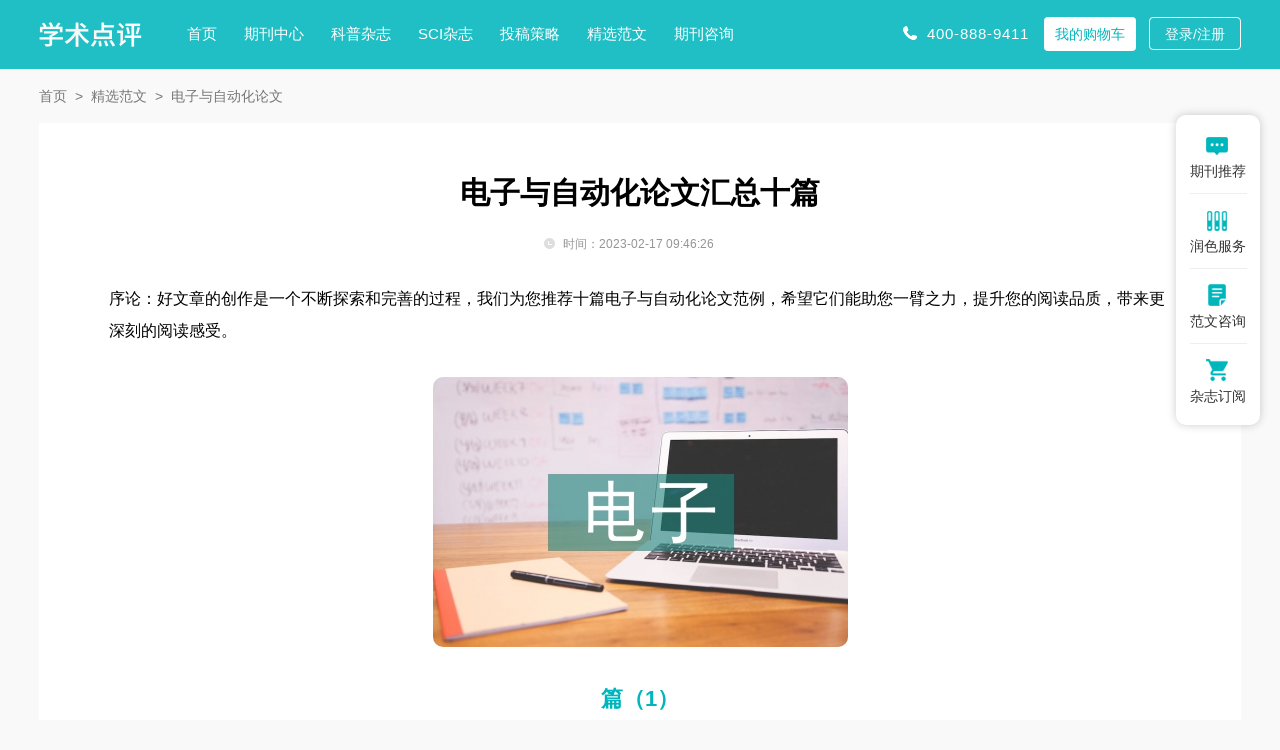

--- FILE ---
content_type: text/html
request_url: https://www.xueshu.com.cn/haowen/16246.html
body_size: 40572
content:
<!doctype html>
<html>
<head>
	
	 
	<title>电子与自动化论文汇总十篇 - 学术点评</title>
	<meta name="keywords" content="电子与自动化论文,汇总" />
	<meta name="description" content="实施步骤 首先，在组织内部构建通信平台（如电子邮件系统、电子论坛等），工作人员之间建立网上信息交流和初步的网上协同工作。 第二，在组织内部人员的计算机应用水平得以普遍提高，基本建立起网上协同办公的意识之后，考虑在办公网络内进行一些日常工作流..." />
	
	<meta name="referrer" content="origin">
<meta http-equiv="Content-Type" content="text/html; charset=utf-8" />
<link media="all" rel="stylesheet" type="text/css" href="https://www.xueshu.com.cn/theme/xueshu.com.cn/default/static/css/base_xscmn.css" />
<script type="text/javascript" src="https://www.xueshu.com.cn/theme/xueshu.com.cn/default/static/js/pub.js"></script>
<script type="text/javascript" src="https://www.xueshu.com.cn/theme/xueshu.com.cn/default/static/js/common.js"></script>
<script type="text/javascript">var site_root = 'https://www.xueshu.com.cn';</script>	

</head>
<body class="xmn_art_hw xmn_art_com container fanwen-content">
	
	<script type="text/javascript" charset="utf-8" src="https://www.xueshu.com.cn/theme/xueshu.com.cn/default/static/js/s_menu.js"></script>
	
	<!--面包屑-->
	<div class="w1200">
		<div class="breadcrumbs hoveropacity">
			<a href="https://www.xueshu.com.cn/" title="学术点评">首页</a>
			<a href="https://www.xueshu.com.cn/haowen/" title="精选范文">精选范文</a>
			
			<span>电子与自动化论文</span>
			
		</div>
	</div>
	
	 
	<div class="block-fanwen-content w1200">
		<div class="xmn_mainfw">
			<h1 class="box-title">电子与自动化论文汇总十篇</h1>
			<p class="time_tag after-clear">
				<span class="left-time">时间：2023-02-17 09:46:26</span>
			</p>
			 <div class="box-body"> <p class="fw_dy">序论：好文章的创作是一个不断探索和完善的过程，我们为您推荐十篇电子与自动化论文范例，希望它们能助您一臂之力，提升您的阅读品质，带来更深刻的阅读感受。</p> <p class="art-img-title"><img src="/upload/piclabel/63d8e30a_ac3a.jpg" alt="电子与自动化论文" /></p> <h2>篇（1）</h2> <p> <a href="https://www.xueshu.com.cn/haowen/16246.html" target="_blank">电子</a>政务应用与一般的办公<a href="https://www.xueshu.com.cn/haowen/16246.html" target="_blank">自动化</a>系统既紧密相关，又在应用侧重点、用户群体以及采用的技术等方面都有所差异，总的来说，前者在用户的范畴上包含后者，电子政务是更广义上的政府办公自动化或者理解为“面向社会的政府办公自动化”。</p> <p> 实施原则：</p> <p> 实用性原则；先进性及成熟性原则；可靠性原则；开放性及安全性原则；标准化原则；可扩充性原则；可维护性、可管理性原则；节约性原则</p> <p> 实施步骤</p> <p> 首先，在组织内部构建通信平台（如电子邮件系统、电子论坛等），工作人员之间建立网上信息交流和初步的网上协同工作。</p> <p> 第二，在组织内部人员的计算机应用水平得以普遍提高，基本建立起网上协同办公的意识之后，考虑在办公网络内进行一些日常工作流程如公文审批、常用申请、会议管理、档案管理、信息采集审批与查询，以及各部门的日常业务等。在这一阶段，基本实现组织内部办公自动化。</p> <p> 第三，在Internet上建立公用网站，进行信息采集、，部门间公文交换乃至简单的电子贸易等，将办公自动化的范围进一步扩大到跨行业、跨部委。此时，基本实现电子政务。</p> <p> 在以上过程中，网络信息系统的安全稳定性自始至终都是十分重要的。是否建立起强健的网络信息安全防范系统，在某种程度上决定着政府部门信息化建设的成败。</p> <p> 第一部分内部办公自动化系统的建设</p> <p> 功能需求：</p> <p> 一般来说，政府部门办公自动化系统应以公文处理和机关事务管理（尤其以领导办公）为核心，同时提供信息通讯与服务等重要功能，因此，典型的办公自动化应用包括公文管理、督查管理、政务信息采集与、内部请示报告管理、档案管理、会议管理、领导活动管理、政策法规库、内部论坛等应用，另外鉴于Internet在日常办公中占有日益重要的地位，办公自动化系统应该与Internet留有平滑的接口。</p> <p> 一、提供电子邮件功能是办公自动化系统的基本需求</p> <p> 在一个办公自动化系统中通常包含了多个应用子系统，如发文、收文、信息服务、档案管理、活动安排、会议管理等等，可以将电子邮件信箱作为所有这些办公应用子系统的统一接口，每一个用户通过自己的电子邮件信箱就可以了解到需要处理的工作，而不必经常性地来回检查不同的应用系统，办公自动化应用系统以电子邮件作为统一入口的设计思想，可以大大提高系统用户的友好性和易用性，减少培训的工作量。</p> <p> 二、处理大量的复合文档型的数据信息</p> <p> 办公自动化所处理信息的载体大多是以文件、报表、信函、传真等形式出现，因此办公自动化系统是典型的文档处理系统。这些区别于传统数据类型的信息，就是“非结构化数据”、“复合文档数据”或“对象数据”。</p> <p> 一般认为，关系数据库系统（如Oracle、DB/2、SQLServer、Foxpro等）适合传统数据类型（结构化信息）的表示和存储，但是对复合文档数据的处理并非能够完全表达信息和存储效率最高。因此，“文档数据库”或“对象存储”的概念就被引入数据库领域，其目标就是针对新出现的需求，高效率地表达和存储管理“复合文档数据”。当然，传统数据的存储和处理也是办公自动化系统经常不可或缺的。</p> <p> 办公自动化系统由于其对复合文档数据的处理要求，必须以文档数据库为核心建立，同时选择性地结合关系数据库。</p> <p> 三、包含大量的工作流应用</p> <p> 所谓的工作流就是一组人员为完成某一项业务所进行的所有工作与工作转交（交互）过程。办公自动化应用系统的大多数应用如公文审批、各类申请等。每一项工作以流程的形式，由发起者（如文件起草人）发起流程，经过本部门以及其他部门的处理（如签署、会签），最终到达流程的终点（如发出文件、归档入库）。</p> <p> 工作流程可以是互相连接、交叉或循环进行的，如一个工作流的终点可能就是另一个工作流的起点，如上级部门的发文处理过程结束后引发了下级部门的收文处理过程。工作流程也可是打破单位界限的，发生于机关与机关的相关单位之间。</p> <p> 在相当程度上工作流自动化有三种实现模式。即：基于邮件的、基于共享数据库的、基于邮件和共享数据库结合模式（即“群件模式”）的。</p> <p> 从信息技术的角度出发，群件模式结合了“推”、“拉”技术，充分发挥了不同技术的优点，克服了其缺点，是理想的办公自动化流程处理模式，也使办公自动化人员拥有了完整的信息技术工具。</p> <p> 四、支持协同工作和移动办公</p> <p> 在日常办公中，办公人员需要花费大量的时间进行讨论和交流意见，才能作出某种决策。而这种在群体中互相沟通、合作的工作方式就是所谓的“协同工作”。随着网络技术的发展，异步协作方式如电子邮件、网络论坛等，以及同步协作方式如网络实时会议正在逐渐成为除了人们面对面开会之外的新的工作方式，它们打破了时间、地域的限制，使人们可以随时随地参加到协同工作中去，大大提高了工作效率。</p> <p> 所谓的“移动办公”就是提供办公人员在办公室以外的办公手段，他可以远程拨号或登录到出差地的网络，通过电话线或广域网络，随时可以访问到办公自动化系统；为提高工作效率和减少费用，办公人员还可以选择“离线”工作方式，即将需要处理的信息先下载到本地便携机上，然后切断连接，“离线地”处理信息（例如他可以在旅途中批阅公文，起草电子邮件等），工作完毕才再次接通连接将自己的工作结果发出以及再次下载新的待办信息。办公自动化系统作为网络应用系统应提供用户协同工作支持和移动办公支持。</p> <p> 五、应有完整的安全性</p> <p> 安全性控制功能成为办公自动化系统得以投入使用的先决条件。机关办公自动化的安全性控制要求一般包括防止非法用户侵入、权限控制、存储和传输加密，以及电子签名。这些手段必须足够强大，难以被攻破，而且也必须足够灵活，方便使用者掌握和利用。</p> <h2>篇（2）</h2> <p> 2电气自动化技术在电力系统中的应用</p> <p> 2.1变电站及配电自动化的应用</p> <p> 变电站自动化技术是采用现代通信技术、先进的计算机技术、电子技术以及信息处理技术，实现对变电站的二次设备的重新组合和优化设计，从而减少了人力资源的浪费，减低了变电站及配电站工作人员的工作强度，提高变电站及配电站人员的安全性及整个系统运行的有效性。不仅如此，变电站自动化技术还可以多层次、全方位地对多种电气设备的运行状况进行安全检测以达到高效控制的目标。在实际的应用中，主要通过新型的设备代替以往的电磁式装置从而使得现场的监视操作更加智能化、可视化。变电站自动化除了满足变电站运行操作任务外还作为电网调度自动化不可分割的重要组成部分，是电力生产现代化的一个重要环节。随着对科学技术的应用以及监控设备的更新，种综合性的自动化监测系统能够提高变电站运行的稳定性，降低运行维护的成本，高质量输电过程，经济效益提高很多。</p> <p> 2.2在电网调度自动化中的应用</p> <p> 在电力工程中，电网的总调度能够通过大屏幕显示器、计算机服务等自动化系统对电网进行远程监控。根据电力工程中电网的运行情况进行分析，监控电网的实时状态。通过各个分系统传送的电力工程中的生产数据、控制发电的数据，对电力工程整个系统进行评估、调配和预测，从而减少了电网在运行过程中出现的电力故障及异常情况，通过电气自动化技术能够及时作出判断，检测更加及时。从而减少了电力工程中危及人身安全和设备安全的事故。另外，通过电气自动化技术还能对整个电网进行实时监测和分析，调度从大屏幕上可以清晰的采集信息，找出电气事故的发生地并提出应对措施，防止事故的扩散，减低影响。</p> <p> 2.3分散测控系统自动化的应用</p> <p> 在电力工程的发电厂分散测控系统中，通过太网、过程控制单元、工程师工作站、高速数据通讯网等对分层对电厂的生产状况进行测试和控制。经过过程控制单元可以在生产运行的过程中通过接受热电阻、热电偶、电气量等信号，处理运算的结果、参数等，通过这种方式对电网进行监控，从而提高电气自动化在电力工程中的检测、保护和控制功能。</p> <p> 2.4计算机自动化的应用</p> <p> 电气自动化技术在电力工程中的应用主要是引入了计算机操作系统，通过微型计算机让整个电力系统自动记录、反馈电气设施的实际工作情况。同时，对反馈信息进行的误差判定。加强软件的查找、分析、测算的应用，从而在电力工程中实现操作技术的使用性，更加便于电力工程的管理。在电气自动化技术中还要注意对监控方式、现场总线监控进行设计。只有全面加强电气设备的监控信息及监控方式，才能提高监控系统的效率以及整个系统稳定性、可靠性。</p> <p> 2.5电力自动化技术的发展趋势</p> <p> 我国的经济不断的发展，人们的的经济水平和生活的质量也在不断的提高，因此，对供电系统的需要和依赖也是越来越高，但是由于电力系统的的内部之间的原因，造成了各个部门之间不能达到有效的资源共享，也就会使电力系统出现各种各样的问题。因此，在以后的发展过程中，我们针对这种现象，就应该加强和改善，对电力部门之间的内部资源进行资源整合和统一，然后达到电力资源的统一共享，这样就会形成一个内部信息可以高效利用的效果。随着电力自动化的发展，新技术也在不断的发展，如果电力资源的内部管理恰当，再更好的运用电力自动的技术，在电力工程的发展上面就能提高经济效益。</p> <h2>篇（3）</h2> <p> 1.2电网调度的自动化电网调度自动化由服务器、计算机网络、工作站、下级电网调度站等部分组成，组件不仅多，而且安装复杂。目前，我国电网调度可分成县级电网调度、小区域电网调度、省级电网调度、大区域电网调度、国家电网调度五级。通过电网调度主站系统而实现整个电网运行的监控的电网调度自动化，可以使电网调度人员更加有效的对电网进行指挥，让其稳定、安全和高效的运行。其主要作用可分为：（1）合理地进行科学的经济调度，达到降低损耗、节约资源、缓解资源压力等作用。（2）达到实时对电网进行监控的状态。工作人员通过对电网用电负荷、电压等参数、设备位置给水等指标的监控，达到满足用户需求的目的。（3）有些问题可能会非常迅速的导致电网瘫痪，而电网调度可以实现事故处理的最优化，必须通过提高其分析、处理电网运行的能力来实现自动化，对电网进行实时的监控，减少事故的发生，避免不必要的事故发生。</p> <p> 2信息技术在电力自动化未来应用中的发展趋势</p> <p> 2.1人性化以人为本是电力自动化系统建设中必须要考虑的因素。操作界面的人性化、操作的人性化使得电力工作更加简单轻便，管理系统更加灵活。互联网时代的快速到来，使得计算机、通讯、控制和电力设备能够更加完美的融合在电力系统中，并实现了电力系统经济、稳定、简便、安全地运行。电力系统的飞速发展，使得其设计范围逐渐扩大、功能更加完善、细节逐步合理、操作更加人性化。</p> <p> 2.2智能化计算机人工智能为电力自动化系统的发展提供了可靠的技术支撑，智能化已成为自动化产品的主流发展方向，智能化可以有效地整合电力自动化系统中的信息，做到对电力系统中的故障实时的监控、故障的自动分析、预警等，其还可以进行对电力事故状态的控制、恢复功能。建立一个能够集紧急控制一体化的新技术与新理论，可以广域同步信息的网络平台，能够协调电力各系统的网络保护与控制、区域稳定的控制系统、紧急控制的系统、解列控制系统与恢复控制系统等于一体的安全且综合的防控体系。使得老少皆宜。</p> <p> 2.3数字化通信数字化、信息数字化、管理数字化、决策数字化作为电力自动化系统的发展方向。电力自动化系统准确、安全、有效、实时、快速的运行是建设电力系统数字化不懈的追求。经过对信息的采集、处理以及综合的分析利用，建立分类、分层、分区的体系，实现电网数据的规范化与统一性，进而实现电力的信息化、可视化、智能化，增加电力系统决策的效率，保证电力系统可靠、稳定、安全的运行是电力数字化建设的目的。逐步实现电网勘测、设计、规划、运行、管理、维护各个环节的信息化。</p> <p> 2.4电力自动化系统和电子信息设备的兼容当今的社会，手机等电子设备已越来越多的占据着我们的生活。实现电子设备、硬件、软件的兼容必将会成为未来电力自动化的发展主流。微型产品已经越来越多的被应用到电力自动化系统中去，而且也成为了发展趋势，由于，电力系统的组成是相对复杂的，所以，微型产品在一定程度上受到电磁波的干扰，而产生误动、死机等问题，由此看来，电力自动化系统和电子信息设备的兼容将会是解决这一问题的关键。</p> <h2>篇（4）</h2> <p> 以培养应用型人才为目标，在课程的设计上，正确分析企业对于电气专业人才的需求情况，并做到充分了解当前电气工程行业的发展情况。将课程设计与社会对人才的需求紧密结合。在对课程的优化中，更加注重对实践的践行。正确分配理论课与实验课所占的比例。适当的缩短理论课所占的课时，占到总课时的40%。将整个实践分为三部分：一是理论课实验的学习，培养学生充分掌握专业的理论知识，将理论知识应用到学校内的实验课上，实验主要包括数电、电路、模电实验、电机拖动基础实验、PLC实验、传感器实验与单片机等实验，做到对常用芯片工具的应用；二是课外的课程设计，主要包括参加电子设计大赛，智能车设计大赛等电子类竞赛，单片机等的课程设计；三是参加一系列的实习，金工实习、认识实习、电子电气实习以及毕业实习。</p> <p> 1.2强化实验管理</p> <p> 培养学生实际动手能力，改革实验的内容，鼓励学生自己动脑，不限定实验室用的方法，也不限定所使用的器件，真正做到以学生为动手的主体。并让学生意识到实验的重要性，将实验成绩计入学生成绩总评定系统中，并与期末奖学金等荣誉的评定挂钩。从而激发学生对实验的热情，主动性，提高学生动手能力。</p> <p> 1.3理论联系实际</p> <p> 将课程设计的内容与实际相结合，培养学生对实际问题的思考与解决能力。指导教师在对课程设计内容的选择上，应该选择实用性与综合性较高的设计内容。例如设计生活中常见的万用表，洗衣机模块。电梯、红绿灯设计，与实际相联系。实验教师将课程设计的任务书提前发给学生，但是不要制定设计步骤与所用器件，让学生自由发挥，自由选题。由学生自己查阅相关资料，拟定设计方案，并且鼓励学生之间相互讨论。再与老师讨论方案是否可行。最后由学生独立完成设计、编程与调试工作。最后撰写课程的设计报告。这对提高对专业认知能力有很大帮助，并有助于培养学生自己动脑分析问题，解决问题的能力。</p> <p> 1.4鼓励学生参加电子类设计大赛</p> <p> 随着企业对应用型人才需求的提高，电子设计大赛的含金量越来越高，这就应该鼓励学生多参加类似的电子设计大赛。培养学生的竞争意识，合作意思。而且无论是对于企业还是高校来说，电子设计大赛的获奖证书都被大家所认可。参加此类的竞赛也可以培养学生的自信心，与来自全国各地的同学一起交流，学到知识的同时也可开拓视野。学校也可以自行组织校内的电子设计创新大赛，培养学生的创新意识，让学生主导。积极开展课外电子创新竞赛活动，让学生们自拟题目、自行设计，到实验室自己动手研制出各种实用性强，构思独特，想法先进的产品。学校实验室给学生提供经费、场地，由学生自行采购需要器件，并由学校负责报销费用。同时配备教师进行指导，允许小组合作。同时鼓励大一新生参与进来，做些简单的工作，为他们以后更快地进入课题做好充分准备。为激励学生更多的参与进来，学校应该设立相应的奖励措施，对于在比赛中表现突出的同学进行表彰。这样不仅可以调动学生的积极性更能够提高学生的实践能力。更好的实现培养实用型人才的目标。</p> <p> 1.5优化生产实习，毕业设计</p> <p> 学校在联系生产实习工厂地点的之前，一定要选择与学生将来就业密切相关的工厂。生产实习的目的是让学生在了解企业的生产线，了解社会的需求。所以学校在选企业时要选择专业知识雄厚，拥有先进仪器与技术工人的企业，在组织学生进行参观实习的过程中多思考，多动手，多向技术娴熟的工人学习，交流，从而提高学生对社会的认知能力，对自己将来从事的工作有进一步的了解。至于毕业设计，毕业设计是学科建设的非常重要的环节。所谓毕业设计的目的是要学生综合运用所学的基础理论和专业技能，提高分析与解决工程实际问题的能力。做好毕业设计的关键是选毕业设计的题目。毕业设计课题应该是结合实际生产的实际项目，有较强的应用背景。同时课题要符合电气工程专业培养目标，要有一定的广度和深度。指导教师可以让学生自己选择毕业设计的题目，但是得经过老师的审核，确定方案是可行的，而不仅仅是停留在理论阶段。在选题的过程中可以让学生之间相互讨论。在确定了毕业设计的题目之后，学生应该自己独立思考，老师要随时监督学生的涉及进展。</p> <p> 2加大教学经费投入，加强师资队伍建设</p> <p> 学校应对专业教学加大经费的投入，进一步改善电气工程及自动化专业基本条件建设。实验室的面积，仪器设备要达到教育部要求的标准，尽量引进先进的仪器设备，并且合理安排课程，保证每个学生在做实验时都有仪器可用。专业教学经费都要达到相应的标准。加强电气工程专业师资力量是实现高素质人才培养的关键。学校应做到对师资力量的结构做到合理分配，包括年龄和学历。并且做到及时更新结构的设定。因为目前很多高校都出现中年骨干教师数量少的情况。同时学校的青年教师比重偏大，高级职称的教师数也在少数，教师队伍的比例不合理，人才断层现象比较严重，因此要对教师的选聘、晋升、待遇等方面创新机制。同时学校鼓励从知名企业中聘请技术娴熟的技术人员来校作报告，使学生更好地了解就业前景。学校也应该定期开展学术报告之类的学术交流。同时鼓励教师与学生都参加。</p> <h2>篇（5）</h2> <p> DOI：10.16640/ki.37-1222/t.2017.02.105</p> <p> 1 配电自动化工程的保护与控制技术</p> <p> 由于现实情况中，每个地区范围内、每个建筑工程项目中的现实情况、空间结构布局各有不同，因此配电自动化工程的实现策略也需要结合具体情况，作出调整与改进，从而确定最合理、最科学的配电自动化工程方案。如果配电系统中安装了断路器，那么该配电自动化系统中的线路故障检测与排除工作中，将需要断开配电系统出口的分段器；如果配电系统的尾端产生故障情况，则配电系统的中间部分和前面部分也将受到不利的用电影响；如果配电自动化系统中同时安装了重合器和分段器，那么二者能够配合工作，便于线路故障的检测与排除。</p> <p> 现实情况中，配电自动化工程的线路敷设并不长，并且安装了多个开关，各级电路中的电流流经时间的计算存在难度，因此，笔者考虑到如何快速、有效地检测到并便于排除线路故障，提出了基于互联网信息传播技术与数字化应用技术的配电自动化系统的设计方案，从而确保用电线路的安全与维护。该方案的具体内容如下：选择使用线路分段器和重合器的搭配设置，实现在配电线路故障发生的时候，能够迅速、快捷地检测到线路故障的具置，并将附近线路中电闸开关跳起，断开故障线路中的电流，从而便于技术人员实施维修、排除故障。如果配电自动化系统属于层级式管理的电路网络，由于不同层级之间的电路网络不能有效连接、交互信息，那么应当在不同层级的电路网络上安装保证子站，由保护子站收集、分析其下属管理电路网络中的各项信息与数据，并分析、判断其中是否发生故障。</p> <p> 配电自动化系统中，可以使用负荷开关或者重合器作为系统线路的控制开关，后者的使用特点与故障处理方式分析如下：采用数字化线路保护措施，在配电网络中安装分段器，用以检测其控制范围内的故障情况，技术人员可以依据实现情况，设定重启器跳闸的次数，以能够在短时间内有效清除故障。</p> <p> 2 配电自动化工程的控制结构分析</p> <p> 配电自动化系统可以应用数字保护措施，设置子站点协助系统线路故障的清除，设置主站点，从全局上检测、处理系统故障，将配电系统线路网络中的故障区域与其他区域隔离开，便于线路故障的维修。</p> <p> 3 配电自动化工程的集中控制和分布式智能控制</p> <p> 通常情况下，配电自动化系统工程使用两种配电控制方法，一种是集中式控制配电，另一种是分布式智能控制配电。前者可以理解为，在检测到配电系统线路故障后，故障信息将首先传输给主站点或者子站点，然后利用互联网传播技术，分析故障数据并得出配电系统故障的排除处理计划，并将处理决定反馈给配电系统中心处理器，实施故障排除。后者的作用方式为，取消了主站点与子站点的数据信息传播、隔离、开闸作用，转而采用构建分布式配电网络的方法，实现终端信息的传播，并能够从信息中检测、判断配电系统网络是否存在故障、及其所在部位，并在分析判断后，启动开闸、并闸的处理措施，将故障区域与其他正常区域隔离开，保证其他区域稳定供电的同时，便于故障线路的维修。在部分对配电自动化工程要求较低的区域内，由于信息传播技术的作用有限，采用后者的分布式智能控制配电，可以确保主要配电自动化系统的正常运行，同时满足排除线路故障的维修需求。</p> <p> （1）配电自动化系统的集成功能。集成功能一方面是指，利用互联网信息传播技术与计算机数据处理技术，将电路网络的运行数据传输给配电自动化系统中心，构建起层级关联的自动化控制系统。</p> <p> （2）配电自动化系统的关联功能。所谓的配电自动化系统关联功能是指，在配电工程中设置交换器、路由器，实现配电自动化系统的信息化、网络化管理，在系统中建立配电管理数据库，用以收集、分析、处理并发送运行信息与相关数据。</p> <p> （3）与变电站综合自动化系统之间的集成。配电网自动化系统需要对变电站进行监控，而且要对变电站出线分段器进行遥测和遥信和遥控。配电网自动化系统与变电站综合自动化系统可采用如下几种集成方式。1）配电网自动化系统与调度SCADA实现接口，配电网自动化系统实时接收调度SCADA转发的变电站出线的实时信息，实现变电站出线的遥测、遥信功能，并借助于地调向下转发遥控命令。2）配电网自动化系统在子站处与变电站综合自动化系统直接进行连接，实现遥测、遥信和遥控功能，变电站同时与两个系统通讯。3）配电自动化系统主站直接接管对66 kV变电站的监控，所以变电站直接与配电主站通讯，由配电主站向地调SCADA转发数据。</p> <p> 当变电站自动化系统是综合自动化系统时，可以在后台与子站局域网直接互联，新建变电站更进一步可以将变电站的监控系统后台与配电自动化系统的子站系统合二为一。</p> <p> （4）与配变监测、工厂抄表系统的集成。配变监测和工厂抄表系统处于系统底层，监测点多，实时性要求不高。一般先在底层按小区域联网，再通过配电监控系统主通道向主站转发。配变监测装置（TTU）一般可以先用RS485等现场总线互联或用音频电缆（双绞线）通过专线MO-DEM互联。可以有两种方法向上转发：一，通过安装在FTU处的通讯装置，以独立的通道向上转发，不与FTU打交道；二，将现场安装的FTU作为中转单元，它收集TTU的数据，并通过FTU通讯的主通道向上转发。在线路上使用光纤通讯时，往往在FTU处使用多通道的光端机，它不但可以传送FTU信息，而且可以用剩余的通道分别传送TTU的信息、低压抄表信息以及必要时的保护信息，这种情况下方法一更好。</p> <p> 综上所述，由于我国现代化经济建设在不断进步与发展，人们对配电自动化工程的应用需求也逐渐增多，有关单位与管理人员应当重视配电自动化系统的设计、管理与维护，确保工业用电的安全性。</p> <p> 参考文献：</p> <p> [1]刘健，张志华，张小庆.配电自动化主站的容错故障定位方法[J].电力系统保护与控制，2016（20）.</p> <p> [2]周绪磊.浅析智能电网的配电自动化改造[J].通讯世界.2016（20）</p> <h2>篇（6）</h2> <p> 随着国家对能源需求的持续增长和电力工业的快速发展,新型输电技术、配电技术和可再生能源发电技术已成为支撑国家经济和电力工业发展的关键技术,包括完成大容量远距离输电的特高压交流和特高压直流输电技术、提高输电能力和走廊利用率的紧凑型输电技术、大量提高线路热稳定极限的新材料,以及将大功率电力电子技术和超导电力技术应用于新型输配电领域的技术等。为满足电力需求的增长,由可再生能源发电和小型燃气发电构成的分布式发电技术将会在电力系统中得到更广泛的应用。</p> <p> 电力市场</p> <p> 在实时电价的基础上,各国对电力市场普遍采用的分时竞价方式进行了大量的研究。针对分时竞价的缺点,我国提出了新的分段竞价方式以及综合考虑容量成本和电量成本的“当量电价”理论。电力市场环境下电力系统的安全性与可靠性是关乎电力改革的核心问题。为了在“厂网分开”和即将实施“输配分开”的情况下,将集中的电力系统运行方式转变为依靠分散的市场成员以满足运行所需要的充裕度并维持其可靠性为目的的运行方式,就必须把电网的需要转换为市场对发电厂商的适当激励,把系统的物理约束转变为市场信号,并使调度员对电网和市场运营进行有效的监视和协调。目前,这一领域所涉及的电力系统规划、统一调度、输电运营、辅助服务等研究内容不仅引起了学术界和企业界的广泛兴趣,而且也引起了各国政府的极大关注。</p> <p> 电力信息化与调度</p> <h2>篇（7）</h2> <p> THE CULTIVATION MECHANISM WITH PRACTICE ABILITY AND INNOVATION SPIRIT OF AUTOMATION MAJOR</p> <p> Zhang Tao</p> <p> （North China Institute of Science & Technology， Sanhe， Hebei， 065201）</p> <p> Abstract： The application type and innovation type cultivation mechanism of automation major in my university has been improved and matured by construction for several years. The paper summarizes and analyses the constructer， contents， styles and effects of application type and innovation type cultivation mechanism of automation major in my university. The paper especially expounds the cultivation effects， organization relation and mechanism characteristic of the application type and innovation type cultivation mechanism of automation major in my university. The practice teaching system has useful significance for others.</p> <p> Key words： Automation Major； Practice Ability； Innovation Spirit； Cultivation Mechanism.</p> <p> 0 引言</p> <p> 华北科技学院是国家安全生产监督管理总局惟一直属的普通高等学校，始建于1984年，其前身是北京煤炭管理干部学院分院，1993年经原国家教委批准改建为华北矿业高等专科学校，2002年初经教育部批准升格为本科院校。学院面向全国招收普通全日制本、专科学生。学校设置有37个本科专业，涉及工学、理学、文学、法学、经济学、管理学、教育学等七大门类学科，已经形成以全日制本科教育为主，专科教育、成人学历教育、安全培训、函授教育并存的多学科、多层次、多形式的办学体系。</p> <p> 我校的自动化（专科）专业成立于1999年，2003年升格为自动化（本科）专业，面向全国招生。目前，自动化（本科）专业包括本科、专接本科、第二学位本科等多种本科办学形式，共有4个年级、20个班级，645名学生。</p> <p> 经过几年的发展，自动化专业的综合实力逐渐增强，教学质量和办学水平逐年提高。2007年，自动化专业被华北科技学院批准成为首批校级重点与特色专业建设点。2009年，自动化专业被教育部批准成为国家级特色专业建设点（编号：TS1Z214）。</p> <p> 本文就自动化专业学生的实践能力与创新精神的培养机制的建立、运行、完善等方面进行了阐述，并对具有我校特色的自动化专业实践能力与创新精神培养机制的培养效果进行了总结与分析。</p> <p> 1 自动化专业人才培养计划</p> <p> 1.1 自动化专业简介</p> <p> 自动化专业主要研究的是自动控制的原理和方法，自动化单元技术和集成技术及其在各类控制系统中的应用。它以自动控制理论为基础，以电子技术、电力电子技术、传感器技术、计算机技术、网络与通信技术为主要工具，面向工业生产过程自动控制及各行业、各部门的自动化。它具有“控（制）管（理）结合，强（电）弱（电）并重，软（件）硬（件）兼施”鲜明的特点，是理、工、文、管多学科交叉的宽口径工科专业。学生在毕业后能够从事自动控制、自动化、信号与数据处理及计算机应用等方面的技术工作。</p> <p> 1.培养目标</p> <p> 本专业培养的学生要具备电工技术、电子技术、控制理论、自动检测与仪表、信息处理、系统工程、计算机技术与应用和网络技术等较宽广领域的工程技术基础和一定的专业知识，能在运动控制、工业过程控制、电力电子技术、检测与自动化仪表、电子与计算机技术、信息处理、管理与决策等领域从事系统分析、系统设计、系统运行、科技开发及研究等方面工作的高级工程技术人才。</p> <p> 2.培养要求</p> <p> 本专业学生主要学习电工技术、电子技术、控制理论、信息处理、系统工程、自动检测与仪表、计算机技术与应用和网络技术等方面的基本理论和基本知识，受到较好的工程实践基本训练；具有系统分析、设计、开发与研究的基本能力。</p> <p> 1.2 自动化专业的课程设置</p> <p> 自动化专业的课程设置应该能够体现自动化专业的培养目标和培养要求，使学生掌握本专业领域必需的、较宽的技术基础理论知识，并受到较好的工程实践基本训练，在本专业领域内具备一定的科学研究、科技开发和组织管理能力，具有较强的工作适应能力。</p> <p> 1.自动化专业的主干课程</p> <p> 自动化专业的主干课程包括电路、模拟电子技术、数字电子技术、电力电子、电机拖动、直流控制系统、交流控制系统、自动控制原理、过程控制、微机原理、计算机控制系统等课程。自动化专业的学生必须深入理解和掌握这些课程的理论及其实践。</p> <p> 2.自动化专业的课程设置</p> <p> 自动化专业的课程设置包括通识基础教育课程、专业基础教育课程和专业方向教育课程三个方面的课程，每一方面的课程又包括理论教学课程和实践教学课程两大部分。自动化专业课程体系的设置如图1所示。</p> <p> 2 自动化专业人才培养过程中的教学改革</p> <p> 2.1 教学内容改革</p> <p> 为适应21世纪对人才的基本要求，在认真研究和借鉴以前运行的人才培养计划的经验和做法，并结合我校的办学定位和实际情况，我们对自动化专业的教学内容进行了多次研讨论证，主要包括教学课程设置的合理性、开课时间、理论学时与实践学时的分配、实验项目的设置、实践项目等内容。</p> <p> 教学内容改革的具体做法是：</p> <p> 一是根据实际条件的变化，适当增加实验课程的学时，适当调整实验课程的内容。例如《信号与系统分析》课程，因实验条件的改善，将原教学计划理论教学32学时、实验教学0学时，调整为理论教学28学时、实验教学4学时。</p> <p> 二是根据专业发展现状和发展趋势，适当增加专业选修课程的学时，适当调整专业选修课程的内容。例如《自动化仿真技术》、《自动化组态技术》两门专业选修课程，就是考虑到自动化专业技术的发展现状，突出自动控制系统仿真和组态方面的教学而增设的。</p> <p> 2.2 教学方法改革</p> <p> 正确灵活的教学方法将有助于深化提高教学效果，起到事半功倍的作用。教学方法改革的主要内容包括：</p> <p> 一是积极推进课堂讨论教学法，让学生在课外网络上查找资料，然后在课堂教学过程中引导学生对学习内容进行研讨、推理，适时让学生在课堂上进行发言讨论，最后总结得到合理的结论和推理。通过讨论，调动学生学习的积极性，教会学生怎样掌握新知识、探索新知识、获取新知识，并会运用新知识解决新问题，从而培养学生独立的探索精神和独立的创新意识与创新能力，提高综合素质。</p> <p> 二是创造和谐的师生关系，为促进提高教学效果奠定基础。师生关系是对立统一的，教师处于矛盾的主要方面，在运动变化中起着主导作用。因此，构建良好的师生关系关键在于教师，但同样也离不开学生的密切配合和积极响应。关于如何建立良好和谐的师生关系，请参考作者的相关论文《大学和谐师生关系的构建策略研究》（华中师范大学学报（人文社会科学版），2007）。</p> <p> 2.3 教学手段改革</p> <p> 在课堂教学过程中，讲授教学内容时可以采用黑板板书与多媒体相结合的教学手段。应该尽可能地利用多媒体教学这一现代化教学手段，因为多媒体教学可以对抽象的微观结构采用形象生动的动画，生动地展示教学内容，帮助学生理解抽象的概念，扩大教学内容的有效信息量，从而提高教学效果。</p> <p> 在大学教学过程中，采用多媒体教学也存在其有利的一面和不利的一面。对此，作者进行了研究，请参考作者的相关论文《大学中采用多媒体技术对教学的影响》（华北科技学院学报，Vol.4，2007）。同时，该论文获华北科技学院“深化教学改革，提高教学质量”研讨会优秀论文二等奖，并在大会上进行了宣读交流，论文的获奖证书如图2所示。</p> <p> 3 我校自动化专业学生的实践能力与创新精神的培养机制</p> <p> 3.1 培养学生实践能力的途径--实践教学体系</p> <p> 为提高学生的实践动手能力以不断适应社会经济发展的要求，我校自动化专业特别重视实践教学方面的投入和改革。目前，在我校自动化专业已经形成多层次开展、多学科综合、并具有安全特色的实践教学体系。</p> <p> 我校自动化专业的实践教学体系的内容丰富、层次合理，主要包括：</p> <p> （1）实验类：各类课程的附属实验课程。</p> <p> （2）设计类：各类课程的课程设计。</p> <p> （3）训练类：各类技能训练。</p> <p> （4）实习类：认识实习、生产实习。</p> <p> （5）综合类：毕业实习、毕业设计。</p> <p> 3.2 培养学生工程素质的途径――工程训练平台</p> <p> 为实现高等工程本科教育的培养目标，达到目标所要求的学生应具备的工程素质，我们认为，一是要求具备良好的师资队伍，二是要对学生进行工程素质训练。</p> <p> 师资队伍建设应从以下几个方面着手进行：进一步提高师资队伍成员的职称和学历，加强“双师型”教师的培养；按照“学有所长，利用所长”的原则，使师资队伍成员不断进行专业方向凝练；推出“自动化专业学术论坛”，加强学术交流合作，浓厚团队学术研究氛围。</p> <p> 对学生进行工程素质训练应采取循序渐进的训练策略。首先，立足于河北省高校实验教学示范中心-华北科技学院电工电子实验中心的丰富实验资源，引导学生以严谨务实、认真仔细的态度对待每一个实验环节，在实验当中体验科学研究的全过程。其次，利用实验、实习、科研、毕业设计（论文）、工程实训等各个环节对学生进行工程素质训练，不断提高学生的工程素质和能力。图3为学生正在进行电动机PLC控制系统训练的过程照片。</p> <p> 3.3 培养学生创新精神的途径――科技创新机制</p> <p> 培养学生创新精神是一项长期性、系统性的工程，我们认为，培养学生创新精神一是要有相应的机制保证，二是要有具体的实施措施，这两方面缺一不可。</p> <p> 培养学生科技创新的机制建设包括：分别成立学生科技创新领导小组、学生科技创新指导教师团队、学生科技创新活动小组；学校提供科技创新所必需的活动场地、设备器材、经费支持等。</p> <p> 培养学生科技创新的具体措施包括：一是进行实验室开放，鼓励学生到开放的实验室进行各种教学实验和研究实验；二是设立创新实验室，鼓励和引导学生在创新实验室开展各种科技创新活动，图4为我校设置的学生科技创新实践室。</p> <p> 3.4 自动化专业学生的实践能力与创新精神培养效果</p> <p> 经过自动化专业相关部门和教师的共同努力，自动化专业学生的培养情况良好，在招生、就业、考研、科技创新活动等各方面取得了一系列重要的成绩。</p> <p> 自2003年开始招收自动化专业本科学生以来，自动化专业的办学规模在稳步发展。近几年，每年的自动化专业招生计划均为210人，入学报到在190人以上，编为6个班级。</p> <p> 自动化专业学生的就业情况良好，一次就业率较高。特别地，自动化专业作为华北科技学院煤炭主体专业，着力突出煤矿安全自动化这一行业特色，自动化专业毕业生积极响应号召，投身于煤炭相关企业、为突出我校的安全生产特色方面做出了重要贡献。</p> <p> 自动化专业学生积极进行科技创新活动，取得多项科技创新成果。仅在2011年，获得全国大学生电子设计大赛全国二等奖2项；飞思卡尔杯智能车竞赛全国一等奖1项，全国二等奖2项；全国挑战杯大赛河北省二等奖1项。图5为学生制作的科技创新作品（激光识别智能车），该作品获得2011年全国大学生电子设计大赛全国二等奖。</p> <p> 自动化专业学生的考研情况良好，考研录取率一直位居前列，表1为近几年自动化专业学生考取研究生情况汇总表。</p> <p> 4 总结与建议</p> <p> 作者认为，只有坚持循序渐进的培养策略，才能保证学生培养质量的不断提高。学生能力培养的层次关系应为：实践能力的基本标准，工程素质是最低要求，创新精神是最高追求，三者的层次关系如图6所示。</p> <p> 经过几年的发展，我校自动化专业学生的实践能力与创新精神的培养机制已经逐步完善、成熟，其特点可以归纳为以下几点：</p> <p> （1）在完成教育部规定培养目标的前提下，进行教学内容改革、教学方法改革和教学手段改革，不断提高和强化教学效果。</p> <p> （2）构建自动化专业的实践教学体系，丰富实践教学内容，合理布局实践教学层次，加强实践基础能力培养。</p> <p> （3）构建自动化专业的工程训练平台，通过PLC工程实训项目和单片机工程实训项目等途径，使学生掌握自动控制系统的研究、设计、制作、检验等步骤的全部过程。</p> <p> （4）构建自动化专业的科技创新机制，鼓励和引导学生在开放实验室、创新实验室开展各种科技创新活动，取得科技创新成果。</p> <p> 同时，我校自动化专业学生的实践能力与创新精神的培养机制还应进一步进行改革、充实、提高、完善，以不断满足人才培养的需求和社会经济发展的需要。</p> <p> 例如，训练类实践教学课程是提高自动化专业学生动手能力的重要手段和途径，对培养学生的理论联系实践的能力和实际动手能力有明显的帮助作用。因此，训练类实践教学课程的下一步改革思路是：教师提出更有难度的训练题目，学生可以采用多种方法实现训练题目的目标，进一步提高学生利用自动控制理论来解决实际问题的能力，最大程度地发挥训练类实践教学课程促进教学的良好作用。</p> <p> 参考文献</p> <p> 1 张涛，潘玉民.自动控制系统实验实践教程[M].北京：煤炭工业出版社，2010</p> <p> 2 薛鹏骞，潘玉民，张涛，等.煤矿安全检测技术与监控系统[M].北京：煤炭工业出版社，2010.</p> <p> 3 陈金刚，于涛. 本科实践性教学及其管理探讨[J]. 扬州大学学报（高教研究版）. 2005（3）.</p> <p> 4 施步洲. 构建工程实践能力本科人才培养模式的探索与实践[J]. 江苏技术师范学院学报. 2006（6）.</p> <p> 5 汪建华，俞贵邦. 工程实践能力本科人才培养模式的研究与实践[J]. 湖南工程学院学报（社会科学版）. 2005（2）.</p> <p> 6 张涛，孟凡甡，张昔平，朱雄. 大学和谐师生关系的构建策略研究[J]. 华中师范大学学报（人文社会科学版）. 2007年专辑.</p> <p> 7 张涛，孟凡甡，薛鹏骞. 大学中采用多媒体技术对教学的影响[J]. 华北科技学院学报. 2007（3）. （华北科技学院“深化教学改革，提高教学质量”研讨会优秀论文二等奖）</p> <p> 8 张涛，孟凡甡. 我校自动化专业实践教学体系的内容及其特色[J]. 华中师范大学学报（人文社会科学版）. 2008年专辑.</p> <p> 9 张涛，靳文涛，薛鹏骞. 丰富和完善自动化专业实践教学体系的研究[J]. 华北科技学院学报. 2009（3）.（华北科技学院教育思想观念大讨论活动优秀论文二等奖）</p> <p> 10 苗志全. 以转变教育观念为先导，建设大学生创新实验中心实践探索[J]. 教育科学博览. 2012（4）.</p> <h2>篇（8）</h2> <p> 中图分类号：P335+.1文献标识码： A 文章编号：</p> <p> 一、自动化仪器仪表的简介</p> <p> 1. 自动化仪器仪表的定义</p> <p> 自动化仪器仪表是用于化学、物理方面的技术工具和设备，可以检出测量各种物理量、物质成分。从广义来说，仪器仪表也可具有自动控制、报警、信号传递等功能。显微镜、望远镜能使人们扩展自己的视野，体温计能让人们测量自己的身体的温度；此外，还有一些仪器仪表如磁强计、射线计数计具有特殊功能，可以感受和测量到人的感觉器官所不能感受到的数据因子。</p> <p> 自动化仪器仪表又被称作信息机器，因为它的主要功能是信息形式的转换，可以将输入信号转换成输出信号。信号按时间域或频率域表达，信号的传输则可调制成连续的模拟量或断续的数字量形式。</p> <p> 2. 自动化仪器仪表的分类</p> <p> 自动化仪器仪表是多种科学技术的综合产物，有很多种类，有的按用途分类，有的按功能分类，不同的分类方法对应着不同的产品，本文主要介绍两种分类方法。</p> <p> （1）按不同用途来分类</p> <p> 仪器仪表有各种用途，有的用在运输上，比如汽车仪表、拖拉机仪表；有的用在航空上，比如船用仪表、航空仪表；有的用在地质上，比如地质勘探测试仪器、地震测试仪器；另外随着科学技术的发展，很多仪器仪表应运而生，比如教学仪器、医疗仪器、环保仪器等。</p> <p> （2）按不同功能来分类</p> <p> 随着我国自动化技术的成熟和各种行业的需要，产生了各种功能的仪器。比如工业自动化仪表按功能可分为检测仪表、记录仪表、计算仪表等；检测仪表按被测物理量又分为温度测量仪表、压力测量仪表、流量测量仪表等。</p> <p> 二、我国自动化仪器仪表行业发展的现状</p> <p> 自动化的内容在近10 年来随着电子信息技术和光电技术等相关学科的发展而发生了许多变化。从纵深上讲，可以涵盖从最底层的自动化感应部件、各种检测传感器、变送器、各种间接测量设备、各种执行机构等到自动回路调节器、自动控制单元、各种大中小型装置控制系统到综合优化调度与协调系统和企业综合管理信息系统等。从应用的行业性质上分，自动控制系统可以分成以流程过程控制为主的过程控制系统(如各种DCS、回路调节系统等) 和以运动和传动控制为主运动控制系统( 各种逻辑控制PLC 和传动控制系统如CNC 等，工业自动化仪器仪表主要是针对自动控制系统而言。</p> <p> 2002 年我国工业自动化仪表制造业共有309 个企业，实现工业总产量136.24 亿元，销售收入133.75 亿元，利润总额8.99 亿元。行业综合水平总体上达到国际八十年代水平。30%的产品实现了数字化，达到国际八十年代末期水平; 约15%的产品实现了智能化，达到国际九十年代水平。品种门类较为齐全，有一定的成套能力。可能承接60 万千瓦火电站、核电站、30 万吨合成氨、30 万吨乙烯、500 万吨炼油、10000 立方米空分、4000 立方米高炉、120 吨转炉、日产30 万立方米城市煤气站、日处理40 万吨污水、日产5000 吨水泥等大型工程的控制系统和仪表成套项目。</p> <p> 三、当前的仪器仪表技术存在的主要问题</p> <p> 仪器仪表行业技术发展虽然迅速，但较国外先进的高性能、高实用性的领先技术比起来，我们还存在着10~15年的差距，当前的仪器仪表技术还存在着一定的问题：</p> <p> 1、自主创新成果比例过少，应用技术不足</p> <p> 我国仪器仪表行业的初期是通过引进国外的先进技术，近几年，也有不少科技型企业加大了自主研发力度，但从总体上说，自主创新的成果还是非常少，并且技术的实用性欠缺。对于一些关键核心工艺加工制造技术力量非常薄弱。产生这种现象的原因是因为中外合资与先进技术引进与自主研发严重脱轨。</p> <p> 2、中低档产品居多，研发投入不足</p> <p> 我国现阶段的仪器仪表产品较国外比较，大部分都属于中低档产品，产品创新能力弱，高端精准仪器仪表数量非常少。其原因是现阶段的仪器仪表行业缺少对于高端检测、数字化精进技术人才，限于各大企业和单位的指导思想和投入规模，研发投入也不够，包括设备资金、人才培养等各方面的投入。</p> <p> 四、我国自动化仪器仪表的发展趋势</p> <p> 近年来，经济全球化的发展要求技术的全球化，计算机和智能机器的发展对仪器仪表的发展有很大的促进，我国应该在现有的技术基础上，借鉴国外的微电子技术，掌握关键技术，生产更多国有品牌，提升国际竞争力。我国自动化仪器仪表技术的发展前景广阔，与国际自动化仪器仪表的发展相比，可以分为智能化、高精度化和网络化等趋势。</p> <p> 1. 智能化</p> <p> 智能化技术是仪器仪表的一种发展趋势，与国外产品相比，国内产品在智能化方面有很多不足，我国仪器仪表在智能化方面与国外存在明显差距，因此，我国应该加大创新力度，改变创新模式，在智能化方向改革创新。自动化仪器仪表的智能化是指采用大规模集成电路技术、接口通信技术，利用嵌入式软件协调内部操作，使仪表具有智能化处理的功能。采用智能化的产品可以很好的自主调节控制，利于信号的传递，提高了工业效率，更能适应国际技术的发展。</p> <p> 2. 高精度化</p> <p> 自动化仪器仪表对技术要求很高，只有高度精密化才能提升我国产品的核心竞争力。国外很多仪器仪表产品具有高精度化的特点，我国的产品在这方面明显落后，因此提高仪器仪表的精密是大势所趋，也是应对国际激烈竞争的必然选择。当前的重点是研究和发展多维精密加工工艺，精密成型工艺，球面、非球面光学元件精密加工等工艺。</p> <p> 3. 网络化</p> <p> 在国外市场以现场总线技术为代表的数字通信网络技术得到了快速发展，但是我国自动化仪器仪表在总线技术方面还不完善，许多产品功能还不完备，核心技术的掌握也差强人意，因此，网络化是我国自动化仪器仪表的发展趋势和方向。发展网络化就要充分利用计算机数字化通信技术，完成信息的转换，构造一个庞大的信息化网络，这样信号流通顺畅，更能提高生产效率。</p> <p> 总结</p> <p> 自动化仪器仪表是很多自动化元件组成的，包括各种功能的自动、智能和微型技术工具。仪器仪表有不同的用途，对应的功能也不同，有的具有测量、显示功能，有的具有记录、报警功能。近年来随着经济的发展和科学技术的进步，微电子、计算机、网络通信等日新月异发展的新技术对自动化仪表产生了深远的影响。我国自动化仪器仪表发展历史久远，随着新技术的出现不断出现新的仪器，对我国经济的发展起了很大的促进作用，从目前来看，我国自动化仪表技术发展迅速，但与国际上比起来还是有一定的差距。自动化仪表的改进有重大的应用前景，我国应该加大资金扶持力度，转变创新方式。</p> <p> 【参考文献】</p> <p> [1]杜天旭.谢林柏仪器仪表的发展历程及趋势[期刊论文]-重庆文理学院学报（自然科学版） 2009(4)</p> <p> [2]赵群.张翔.谢素珍.李辉自动化仪表与控制系统的现状与发展趋势综述[期刊论文]-现代制造技术与装备2008(4)</p> <p> [3]唐公涛.尹升宝浅谈工业自动化仪表的发展趋势[期刊论文]-科技创业家 2011(4)</p> <h2>篇（9）</h2> <p> 中图分类号：G424 文献标识码：A DOI：10.16400/ki.kjdkz.2015.03.048</p> <p> On Independent Institute Electrical Engineering and</p> <p> Automation Course Construction</p> <p> XU Jiangling， YUAN Jinjuan</p> <p> （Department of Electrical Automation， Faculty of Mechanical and Electrical Engineering，</p> <p> Wuhan University of Science and Technology City College， Wuhan， Hubei 430083）</p> <p> Abstract According to independent College of electrical engineering and automation majors teaching reform and practice of the construction of situations， the paper analyses the independent college majoring in electrical engineering and its automation problems in the teaching and curricula， and proposes appropriate solutions.</p> <p> Key words reform in education; curricular system; practice teaching</p> <p> 0 引言</p> <p> 上世纪90年代末期，教育部对我国高校各大专业进行了大范围的重新调整。控制类本科专业调整为“自动化”和“电气工程及其自动化”两个方向。针对就业方向的不同，把自动化专业确定为弱电专业，而电气工程及其自动化专业确定为强电专业。在高校布局结束之后，首先要解决的问题就是设置教学内容，通俗一点讲就是设置课程，课程的设置往往是教学的核心内容。</p> <p> 独立学院，是国家借鉴国外的先进经验，利用国家机构以外的社会组织或者个人的资本，以实施本科学历为主的高等学校。通常，在国外，重点大学大多是私立大学，他们的资金来源的主要是校友的捐款，少部分来自于政府拨款;而我们国恰恰相反，我国的重点大学都是公立大学，它们的资金来源通常是财政拨款，几乎没有任何社会资金的投入。由于我们国家财力有限，很难满足大部分高中毕业生生读大学的需求，所以独立学院就孕育而生了。独立学院的开设则是完全采用社会资本办学，政府没有一分钱投入，大大缓解了我国教育经费严重短缺的问题，并且使很多之前根本无法上大学的高中毕业生提供了受教育的机会。而在独立学院创办初期，学科课程建设基本照搬申办母体的做法，这是因为在独立学院创办初期，学校是没有任何经验可循的，只能依靠母体。但也必须清醒认识到，这只是权益之计。因为独立学院的生态和母体学校有很大的区别，这就要及时地对母体学校的教学资源进行创造性的改造，根据自身情况进行响应调整。</p> <p> 目前，独立学院在我国的定位是应用型本科，所以它要面向平民化、大众化，学生的就业渠道主要面向基层。要使学生能够减少适应的工作的时间，这就需要从两个方面入手。一是减少课程的内容和降低课程的难度。因为，我们之前的大学教学主要是精英教学，教学的内容既多又难，而独立学院学生的生源质量偏低，如果按照传统的教育方法无异于缘木求鱼、刻舟求剑。二是必须增加学生实践动手能力的培养和训练。因为，独立学院的学生通常理论水平不高，但是很多同学实践动手能力较强。另外，他们最后的就业面向基层，而基层的工作通常不需要很多理论知识，而特别重视实践能力的培养。本文针对这两个问题以所教学的电气工程及其自动化专业，进行一些相关的探讨。</p> <p> 1 减少理论课程数量</p> <p> 传统的电气工程及其自动化专业的理论课程主要包括电工技术、自动控制原理、电机与拖动基础、控制电机、运动控制系统、过程控制系统、可编程控制器、电力电子技术、传感器与检测技术、现场总线技术、电工电子技术、电气工程、专业英语等四十余门课程。在传统的理论教学中，存在着课程数目多，面比较广，不深入、难度大等缺陷。学生进入大二之后，常常要在一周面临着上28课时至32课时的情况，这对一本学生无可厚非。而独立院校的学生由于普遍基础较差，接受能力有限，从而造成了学生的负担过重，教学效果不好，造成了老师与学生互相埋怨。仔细一想，很多理论课程都是有调整的空间的。在信息爆炸的今天，一些课程的设置就没有太大的必要，甚至完全可以取消。以传感器与检测技术这门课程为例，这门课程多是介绍性的内容，没有任何公式推导以及分析计算，学生在工作遇到相应的传感器通过网上查阅资料即可。但是在理论教学过程中，不能一味地减少课程，要有保有压。在教学过程中必须突出核心课程，进行大量的训练。例如，单片机这门课程，就需要大大增强，很多高新企业招聘学生的过程中，常常要考查单片机的相关知识，但是在很多独立院校中，单片机的课时得到不断的压缩，得不到相应的重视。</p> <p> 2 改善实践教学</p> <p> 2.1 减少验证性实验内容，增加设计性实验内容</p> <p> 传统的实验教学大多数是验证性的，主要让学生通过实验验证某一物理定律和物理现象。这种教学方式学生没有任何的主观能动性，只是按照老师所给的图纸进行接线、通电，最后得出实验结果。这种实验教学的缺陷在于结论已知，没有任何神秘感。很多学生在没有做出实验结果的情况下，编造或者抄袭数据，造成老师无法判断学生成绩的混乱境地。在教学过程应该逐步用一些设计性、综合性的实验项目取代简单验证性实验。这些设计性、综合性的实验由于实验结果未知，会增加学生的兴趣，提高了学生自身分析问题、解决问题的能力，使学生的创新能力得到充分的发挥。</p> <p> 2.2 用仿真实验来代替现实实验</p> <p> 使用教学仿真软件有很多好处。一方面可以在一台电脑中做多个仿真实验，减少由于实际实验过程中造成的元件损耗，大幅度降低教学成本。另外一方面可以利用仿真软件对实验结果进行处理很分析，并根据实际需要自动绘制出系统的特性曲线，大大减轻了学生的工作量，例如在电气工程及其自动化专业，组态王仿真软件就得到了师生的好评，很多学校都开展了工控组态的实验教学。</p> <p> 2.3 严抓实训教学考核</p> <p> 实训和实验不同，实验通常是验证某一存在的物理定律和物理现象，而实训通常是完成某一任务，来达到训练的目的。实训成绩的考核是摆在我们面前比较重要的问题之一。针对学生普通反映出的实训教学的打分随意，弹性大的缺点，通过在实训教学过程中采用过程考核的方法，把一个实训教学课程分成若个的子项目，每个子项目又分成若干个子子项目，每个子子项目都有相应的权重。每完成某个子项目就打相应的分数，最大程度上保证实训教学考核科学化、规范化、标准化。</p> <p> 2.4 取消课程设计环节，以相应的实训环节来代替</p> <p> 以笔者个人的求学经历和教学经历来说，绝大部分的学科的课程设计环节是失败的，至少是不成功的。传统的课程设计，是在该门课程结束后，根据课程要求，与实际应用相结合，出一些设计题目，让学生自己完成。例如在学习完单片机课程后，通过安排学生两周的时间内，按照要求，设计出一种用单片机控制的实际电路，并把它制作出来，通电调试、运行，写出规范的设计报告交老师。然而在实际的操作过程中常常变味了，具体的做法是把学生圈禁在一个带有电脑的大教室里面，给学生布置一个题目，学生在这个教师里面完成课程设计报告即可，其中没有任何学生实际动手的内容，这样的课程设计对学生的锻炼是极其有限的。学生通常互相抄袭课程设计报告是常事，老师也没有一些比较好的方法来制止这种行为。</p> <p> 针对这种情况，笔者认为应该取消课程设计，取而代之的是一些与课程对应的实训环节。作为独立学院的学生，课程设计对他们来说不现实，在以后的工作中，企业也很难有机会让独立学院的学生做设计，给他们安排的工作往往是实际操作。与其效果不好，还不如让学生多做实训练练手。比如在完成了电子电路设计理论课程之后，安排学生做相应课程的实训环节，在规定的时间按照图纸安装、调试出一个万能充电器，写出实训报告即可。</p> <p> 2.5 取消毕业论文环节，以顶岗实习报告来代替</p> <p> 我国本科生的毕业论文环节一直被教育专家所诟病，关于毕业论文的存废一直存在较大的争议，一定程度上这不是一个学术问题，而是一个利益问题。通常来说，一个本科生的毕业设计按照工作量计算10个学时，一般的教师带10～15个学生，这就是100～150学时，而老师一学期的基本教学任务就在200学时左右。如果取消了毕业论文，老师的利益会受到影响，高校老师肯定会反对。而且，毕业设计不仅仅对老师有利益瓜葛，而且对学校中的打印社有巨大的经济利益。按照一个学生打印的费用为100元计算（包括初稿和终稿），按学校有3000学生来计算，这就有30万元的经济利益，由学校的几家打印社瓜分。所以，作为利益共同体，学校的打印社也不希望取消毕业论文。</p> <p> 毕业设计到底对学生多大好处呢？毕业设计的全过程一般是这样的：通常在大四上学期期末给学生布置毕业论文题目之后，学生就去企业顶岗实习了，根本没有时间写所谓的毕业论文。到了来年的4月底5月初的时候，学校会通知学生返校交论文，并且安排五月中旬答辩。大部分学生写毕业论文的时间在五月初，写毕业论文的时间都在1～2周。这样的毕业论文到底有什么意义？大家心知肚明。除了浪费纸张扩大内需以外，一点用处也没有。所以笔者建议在一本以下的学校都取消毕业设计，取而代之的是顶岗实习报告。顶岗实习报告主要让学生写一下在企业中实习内容以及感想，同样也可以安排答辩。笔者经过调查，大部分学生均可以接受顶岗实习报告，它具有可操作性。</p> <p> 2.6 加强第二课堂的教学</p> <p> 加强第二课堂的教学工作，以申请实验室的契机，在校内开展一些诸如电工实训技能大赛的活动，提高学生学习专业的兴趣。另外，挑选那些对专业有兴趣的学生，组队参加电子设计大赛、数学建模大赛和挑战杯等等。总之，通过这些比赛，引导学生对专业学习的热情和兴趣，帮助和指导学生开展科研活动，探讨通过所学职业知识解决实际问题的思路和方法。通过这些活动，提高学生的实际动手能力，造成一种崇尚科学、追求真理、勇于探索的学习氛围，激励学生创新思想火花的碰撞，培养学生的创新思想、创新意识和创新观念。</p> <p> 4 结语</p> <p> 独立学院的产生，不可否认带来很多积极的作用，它让很多人获得了受教育的机会，提高了我们国家国民的整体素质。但是由于成立时间较短，在教学过程中存在很多问题，需要进行一定的改革。这样的改革单靠高校教师个人呼吁作用不大，需要教育部门根据独立学院的实际情况做顶层设计，突破部门利益的藩篱，使独立学院的专业建设和课程设置更加贴近于市场的需要。</p> <h2>篇（10）</h2> <p> 姓名：xxx</p> <p> 性别：男</p> <p> 出生年月：1978年4月6日</p> <p> 年龄：22岁</p> <p> 健康状况：身体健康</p> <p> 身高：170cm</p> <p> 毕业院校：吉林大学（南岭校区）信息科学与工程学院</p> <p> 专业：自动化</p> <p> 学历：大学本科</p> <p> 电子邮件：xxxx</p> <p> 联系电话：xxx</p> <p> 通信地址：吉林大学（南岭校区）xxxx班</p> <p> 邮编：130025</p> <p> 主修课程</p> <p> 自动控制原理 电力电子技术 计算机控制技术 集散控制系统</p> <p> 电子技术</p> <p> 电路理论 电力拖动自动化系统 过程控制 （附有成绩表）</p> <p> 论文情况</p> <p> 毕业论文的主题是：可编程控制器（PLC）在自动化控制系统中的应用 （尚在设计中）</p> <p> 英语水平</p> <p> *基本技能：有一定“听 ，说，读，写”的能力</p> <p> *标准测试：通过了叭??笱в⒂锼募犊际浴保?⒒竦糜判 BR> 计算机水平</p> <p> *编程：对C语言,汇编语言,MATLAB,FORTRAN有一定的编程能力</p> <p> 操作系统：对WINDOWS ，DOS等能够熟练的操作</p> <p> 数据库</p> <p> *标准测试：通过了“全国计算机三级考试”</p> <p> 实践与实习</p> <p> 1998年8月7日----9月7日吉林大学校办工厂 金工实习</p> <p> 1999年8月8日----9月10日 吉林省电子产品检测质量监督检验站 技术实践</p> <p> 2000年8月15日---8月30日 中国第一汽车集团公司</p> <p> 专业实习</p> <p> 个性特点</p> </div> 
		</div>
		
		<script type="text/javascript" charset="utf-8" src="https://www.xueshu.com.cn/theme/xueshu.com.cn/default/static/js/s_mzsm_fw_xmn.js"></script>
		
		<div class="page-box">
			<a href="https://www.xueshu.com.cn/haowen/16245.html" title="全面预算管理工作计划">上一篇: 全面预算管理工作计划</a>
			<a href="https://www.xueshu.com.cn/haowen/16247.html" title="小学信息工作计划">下一篇: 小学信息工作计划</a>
		</div>
	</div>
	
	
	<!-- 相关优秀范文 -->
	
<div class="block-fanwen-title w1200">相关精选</div>
<div class="block-fanwen-xgfw w1200">
	<ul class="after-clear">
		
		
		<li class="after-clear">
			<a href="https://www.xueshu.com.cn/haowen/10379.html" title="电子技术课程总结">电子技术课程总结</a>
		</li>
		
		<li class="after-clear">
			<a href="https://www.xueshu.com.cn/haowen/42297.html" title="电子商务最新案例分析">电子商务最新案例分析</a>
		</li>
		
		<li class="after-clear">
			<a href="https://www.xueshu.com.cn/haowen/43255.html" title="电子商务企业营销策略">电子商务企业营销策略</a>
		</li>
		
		
		
		
		
		<li class="after-clear">
			<a href="https://www.xueshu.com.cn/fanwen/20080.html" title="新能源汽车电子控制研究">新能源汽车电子控制研究</a>
		</li>
		
		<li class="after-clear">
			<a href="https://www.xueshu.com.cn/fanwen/19463.html" title="移动电子商务互动营销探讨">移动电子商务互动营销探讨</a>
		</li>
		
		<li class="after-clear">
			<a href="https://www.xueshu.com.cn/fanwen/19879.html" title="平台类旅游电子商务研究">平台类旅游电子商务研究</a>
		</li>
		
		<li class="after-clear">
			<a href="https://www.xueshu.com.cn/fanwen/20384.html" title="电子电气专业教学改革探讨">电子电气专业教学改革探讨</a>
		</li>
		
		<li class="after-clear">
			<a href="https://www.xueshu.com.cn/fanwen/19236.html" title="电子智能产品营销策略探讨">电子智能产品营销策略探讨</a>
		</li>
		
		<li class="after-clear">
			<a href="https://www.xueshu.com.cn/fanwen/20780.html" title="跨境电子商务人才培养策略">跨境电子商务人才培养策略</a>
		</li>
		
		
	</ul>
</div>

	
	<!-- 相关期刊 -->
	<!--相关期刊-->

<div class="block-qk-xgqk block-jpfw-xgqk">
	<div class="w1200">
		<div class="block-fanwen-title w1200">相关期刊</div>
		<ul class="after-clear hoverimg">
			
			<li>
				<div class="img-box">
					<a href="https://www.xueshu.com.cn/xxzk/" title="信息周刊杂志" class="photo" target="_blank">
						<img src="/upload/thumbnail/image/202308/20/1ea4a_cb2c.jpg_200x284.jpg" width="125" height="170" alt="信息周刊" />
					</a>
				</div>
				<div class="text-box">
					<div class="item-title">
						<a href="https://www.xueshu.com.cn/xxzk/" title="信息周刊" target="_blank">信息周刊</a>
					</div>
					<div class="item-info">
						部级期刊&emsp;约1个月内审稿
					</div>
					<div class="item-price">
						<span>全年订价：<b class="price">￥218.00</b></span>
					</div>
				</div>
			</li>
			
			<li>
				<div class="img-box">
					<a href="https://www.xueshu.com.cn/scxdh/" title="商场现代化杂志" class="photo" target="_blank">
						<img src="/upload/thumbnail/image/202308/19/31de3_8fb9.jpg_200x284.jpg" width="125" height="170" alt="商场现代化" />
					</a>
				</div>
				<div class="text-box">
					<div class="item-title">
						<a href="https://www.xueshu.com.cn/scxdh/" title="商场现代化" target="_blank">商场现代化</a>
					</div>
					<div class="item-info">
						部级期刊&emsp;约1个月内审稿
					</div>
					<div class="item-price">
						<span>全年订价：<b class="price">￥940.00</b></span>
					</div>
				</div>
			</li>
			
			<li>
				<div class="img-box">
					<a href="https://www.xueshu.com.cn/xdsy/" title="现代商业杂志" class="photo" target="_blank">
						<img src="/upload/thumbnail/image/202308/19/31a2d_51f5.jpg_200x284.jpg" width="125" height="170" alt="现代商业" />
					</a>
				</div>
				<div class="text-box">
					<div class="item-title">
						<a href="https://www.xueshu.com.cn/xdsy/" title="现代商业" target="_blank">现代商业</a>
					</div>
					<div class="item-info">
						部级期刊&emsp;约1个月内审稿
					</div>
					<div class="item-price">
						<span>全年订价：<b class="price">￥676.00</b></span>
					</div>
				</div>
			</li>
			
			<li>
				<div class="img-box">
					<a href="https://www.xueshu.com.cn/kjf/" title="科技风杂志" class="photo" target="_blank">
						<img src="/upload/thumbnail/image/202308/19/346d3_41ab.jpg_200x284.jpg" width="125" height="170" alt="科技风" />
					</a>
				</div>
				<div class="text-box">
					<div class="item-title">
						<a href="https://www.xueshu.com.cn/kjf/" title="科技风" target="_blank">科技风</a>
					</div>
					<div class="item-info">
						省级期刊&emsp;约1个月内审稿
					</div>
					<div class="item-price">
						<span>全年订价：<b class="price">￥820.00</b></span>
					</div>
				</div>
			</li>
			
			<li>
				<div class="img-box">
					<a href="https://www.xueshu.com.cn/wlaqhxxh/" title="网络安全和信息化杂志" class="photo" target="_blank">
						<img src="/upload/thumbnail/image/202308/20/1e471_2fc8.jpg_200x284.jpg" width="125" height="170" alt="网络安全和信息化" />
					</a>
				</div>
				<div class="text-box">
					<div class="item-title">
						<a href="https://www.xueshu.com.cn/wlaqhxxh/" title="网络安全和信息化" target="_blank">网络安全和信息化</a>
					</div>
					<div class="item-info">
						部级期刊&emsp;约1个月内审稿
					</div>
					<div class="item-price">
						<span>全年订价：<b class="price">￥420.00</b></span>
					</div>
				</div>
			</li>
			
		</ul>
	</div>
</div>

	
	<!--友情链接-->
	
	
	<script type="text/javascript" charset="utf-8" src="https://www.xueshu.com.cn/theme/xueshu.com.cn/default/static/js/footer_wm.js"></script>
	<script language="javascript" src="/index.php?m=wenmi&c=body&a=click&bid=16246"></script>
</body>
</html>

--- FILE ---
content_type: text/css
request_url: https://www.xueshu.com.cn/theme/xueshu.com.cn/default/static/css/base_xscmn.css
body_size: 198924
content:
@charset "utf-8";
body{font-style:normal;font:12px Arial, Helvetica,sans-serif,"\5B8B\4F53";color:#000000;background:#FFF;} 
body, div, ul, ol, dl, dt, dd, li, dl, h1, h2, h3, h4, p, marquee, from{margin:0;padding:0;} 
ol, ul ,li{list-style: none;} 
img {border: 0; vertical-align:middle;} 
a{color:#333;text-decoration:none; }  
a:hover{color:#cc0001;text-decoration:underline;} 
::selection { background:#219bd9; color:#fff;}
::-moz-selection { background:#219bd9; color:#fff;}
::-webkit-selection { background:#219bd9; color:#fff;}
.tl{text-align: left;}
.tc{text-align: center;}
.tr{text-align: right;}
.hide{display:none;}
.block{display: block;}
.fixed {position: fixed;z-index:1;}
.l{float:left;}
.r{float:right;}
.clear{clear:both; font-size:0; line-height:0; height:0;}
.after-clear::after{content: ".";display: block;height: 0;clear: both;visibility: hidden;}
.line {height:1px;background-color:#ddd;overflow:hidden;}
.line2px {height:0;border-top:1px solid #ddd;border-bottom:1px solid #fff;overflow:hidden;}
.line2pxlight {height:0;border-top:1px solid #939393;border-bottom:1px solid #fff;overflow:hidden;}
.h5 {height: 5px;display:block; overflow: hidden;}
.h10 {height: 10px;display:block; overflow: hidden;}
.h20 {height: 20px;display:block; overflow: hidden;}
.fixhidden{overflow: hidden;}
.nowrap{white-space:nowrap;}
.nowarp-hidden{overflow: hidden; white-space: nowrap;text-overflow: ellipsis;}
.relative{position: relative;}
.plr20{padding-left: 20px; padding-right: 20px; }
.mt5{margin-top: 5px;}
.mt10{margin-top: 10px;}
.mt15{margin-top: 15px;}
.mt20{margin-top: 20px;}
.mt30{margin-top: 30px;}
.ml5{margin-left: 5px;}
.ml10{margin-left: 10px;}
.ml15{margin-left: 15px;}
.ml20{margin-left: 20px;}
.mb5{margin-bottom: 5px;}
.mb10{margin-bottom: 10px;}
.mb15{margin-bottom: 15px;}
.mb20{margin-bottom: 20px;}
.mr5{margin-right: 5px;}
.mr10{margin-right: 10px;}
.mr15{margin-right: 15px;}
.mr20{margin-right: 20px;}
.mtpn{
	margin-top: 20px !important;
}
.red{
	color: #c40000;
}
.h30{
	width: 100%;
	height: 30px;
}
.w1200{
	width:1202px;
	margin:0 auto;
}
.xcn_keyword_list{
	background-color: #f9f9f9;
}
.bg_gray{
	background-color: #f9f9f9;
}
.bg_gray_member{
	background-color: #f6f6f6;
}
/*banner*/
.banner-box{
    height: 120px;
}
.banner-box .box-logo{
	width:420px;
	height:80px;
	margin-top:15px;
	float:left;
}
.banner-box .box-search{
	margin-top:30px;
    margin-left: 20px;
	float:left;
}
/*search*/
.box-search .search-input{
	width:500px;
	height:40px;
	background-color:#00b6bd;
	border-radius:5px;
	overflow:hidden;
}
.box-search .search-input .l{
	float:left;
	width:414px;
	height:34px;
	overflow:hidden;
	background-color:#fff;
	border:3px solid #00b6bd;
}
.box-search .search-input .r{
	float:right;
	width:80px;
	height:40px;
	background-color:#00b6bd;
}
.box-search .search-input .t{
	border:0 none;
	outline:0 none;
	font-size:14px;
	color:#666;
	width:20%;
	height:24px;
	margin:5px 0 5px 5px;
	background-color:#fff;
	display: none;
}
.box-search .search-input .q{
	border:0 none;
	outline:0 none;
	font-size:14px;
	color:#666;
	width:73%;
	height:24px;
	margin:5px;
	padding-left: 15px;
}
.box-search .search-input .s{
	border:none;
	background-color:#00b6bd;
	font-size:14px;
	color: #fff;
	text-align:center;
	width:95%;
	height:40px;
	line-height:40px;
}
.box-search .search-input:hover .l{
	border:3px solid #00b6bd;
}
.box-search .search-input:hover .r{
	background-color:#00b6bd;
}
.box-search .search-input:hover .s{
	background-color:#00b6bd;
}
.box-search .search-item{
	width:484px;
	height:30px;
	line-height:30px;
	font-size:12px;
	color:#999;
	overflow:hidden;
}
.box-search .search-item a{
	margin:0 5px;
	color:#999;
}
.box-search .search-item a.hot,.box-search .search-item a:hover{
	color:#cc0001;
}
/*menu*/
.menu-box{
    height: 38px;
    line-height: 38px;
    background-color: #00b6bd;
}
.menu-box .box-item li{
    width: 100px;
    height: 38px;
    line-height: 38px;
    margin-right: 2px;
    text-align: center;
    float: left;
    position: relative;
    zoom: 1;
}
.menu-box .box-item li a{
    width: 100%;
    height: 38px;
    display: block;
    font-family: "Microsoft Yahei";
    font-size: 14px;
    color: #fff;
    text-decoration: none !important;
}
.menu-box .box-item li a:hover,.menu-box .box-item li.action{
    background-color: #00b6bd;
}
.menu-box .box-item .hot{
    width: 29px;
    height: 17px;
    position: absolute;
    top: -10px;
    left: 50px;
    background-image: url(../images/cart.png);
    background-repeat: no-repeat;
    background-position: 0 -100px;
}
.menu-box .box-item .category{
    width: 220px;
    margin-right: 10px;
}
.menu-box .box-item .category a{
    height: 42px;
    position: absolute;
    top: -4px;
    background-color: #00b6bd;
    box-shadow: 2px -1px 3px rgba(55,55,55,0.5);
    background-image: url(../images/cart.png);
    background-repeat: no-repeat;
    background-position: 20px -267px;
}
.menu-box .box-item .category a:hover{
    background-color: #00b6bd;
}
.menu-box .box-item .consult{
    margin-left: 200px;
    width: 120px;
    background-color: #00b6bd;
    position: relative;
    zoom: 1;
}
.menu-box .box-item .consult span{
    width: 137px;
    height: 40px;
    line-height: 30px;
    position: absolute;
    top: -25px;
    left: 50px;
    color: #00b6bd;
    background-image: url(../images/cart.png);
    background-repeat: no-repeat;
    background-position: 0 -120px;
}
.menu-box .box-item .consult a:hover{
    background-color: #00b6bd;
}
.category-menu-box .menu-item{
    border-top: 1px solid #e9e9e9;
    border-bottom: 1px solid #fff;
    background-color: #f6f6f6;
    background-image: -webkit-gradient(linear,0 0,0 100%,from(#fff),to(#f6f6f6));
    background-image: -webkit-linear-gradient(top,#fff,#f6f6f6);
    background-image: -moz-linear-gradient(top,#fff,#f6f6f6);
    background-image: linear-gradient(to bottom,#fff,#f6f6f6);
    background-repeat: repeat-x;
}
.category-menu-box .menu-item .item-wrapper{
    height: 63px;
    padding: 10px 15px;
    position: relative;
}
.category-menu-box .menu-item h2{
    width: 130px;
    height: 30px;
    color: #00b6bd;
    line-height: 30px;
    font-size: 1.5em;
    font-weight: 400;
    font-family: "Microsoft YaHei","微软雅黑";
    display: inline-block;
    background-repeat: no-repeat;
}
.category-menu-box .menu-item .icon-1{
    background-position: 0 0;
}
.category-menu-box .menu-item .icon-2{
    background-position: 0 -30px;
}
.category-menu-box .menu-item .icon-3{
    background-position: 0 -60px;
}
.category-menu-box .menu-item .icon-4{
    background-position: 0 -90px;
}
.category-menu-box .menu-item p{
    height: 25px;
    line-height: 25px;
    margin-top: 5px;
    overflow: hidden;
}
.category-menu-box .menu-item p a{
    margin: 0 3px;
}
.category-menu-box  .menu-item .arrow-icon {
    background: 0 -120px url(../images/menu.png) no-repeat;
    height: 30px;
    width: 25px;
    position: absolute;
    left: 190px;
    top: 10px;
}
.category-menu-box .menu-item .line-cover{
    background-color: #fff;
    width: 20px;
    height: 83px;
    position: absolute;
    left: 210px;
    top: 1px;
    z-index: 100;
    display: none;
}
.category-menu-box .menu-item .item-hover{
    position: absolute;
    width: 480px;
    min-height: 320px;
    left:220px;
    top:0;
    padding: 10px 20px;
    background-color: #fff;
    background-position: 0 0;
    background-repeat: no-repeat;
    box-shadow: 0 0 15px #ccc;
    display: none;
    z-index: 99;
}
.category-menu-box .menu-item .bg-1{
    background-position: 0 0;     
}
.category-menu-box .menu-item .bg-2{
    background-position: -440px 0;     
}
.category-menu-box .menu-item .bg-3{
    background-position: -880px 0;
}
.category-menu-box .menu-item .bg-4{
    background-position: -1320px 0;     
}
.category-menu-box .menu-item .item-hover{
    padding: 10px 20px 20px 40px;
}
.category-menu-box .menu-item .item-hover .item-info{
    font-weight: bold;
    line-height: 30px;
    font-size: 14px;
    margin-bottom: 20px;
    border-bottom: 1px dotted #999;
}
.category-menu-box .menu-item .item-hover ul li{
    min-width: 150px;
    line-height: 25px;
    float: left;
    margin-top: 5px;    
    margin-right:10px;
    overflow: hidden; 
    white-space: nowrap;
    text-overflow: ellipsis;
}
.category-menu-box .menu-item .item-hover ul li a{
    color: #00b6bd;
}
.category-menu-box .menu-item .item-hover ul.col2 li{
    min-width: 230px;
}
.category-menu-box .menu-item .item-hover ul li span{
    color: #999;
}
.category-menu-box .menu-item:hover{
    background-color: #fff;
    background-image: none;
    box-shadow: 0 0 15px #ccc;
}
.category-menu-box .menu-item:hover .item-warpper{
    background-color: #fff;
}
.category-menu-box .menu-item:hover .line-cover{
    display: inline-block;
}
.category-menu-box .menu-item:hover .item-hover{
    display: inline-block;
}
.category-menu-box .menu-item .item-hover:hover{
	display: inline-block;
}
.category-menu-box .menu-item:hover .arrow-icon{
    display: none;
}
.work-box ul li{
    height: 103px;
    margin-top: 10px;
    background-color: #fff;
    border: 1px solid #f3f3f3;
}
.work-box ul li:first-child{
    margin-top: 5px;
}
.work-box ul li:hover{
    border: 1px solid #00b6bd;
}
.work-box ul li:hover h2{
    color: #00b6bd;
}
.work-box .item-con{
    width: 140px;
    margin: 5px 15px;
    display: inline-block;
    float: left;
}
.work-box .item-con h2{
	font-family:"Microsoft Yahei";
	font-size:1.3em;
    font-weight: 400;
    height: 30px;
    line-height: 30px;
    color: #333;
}
.work-box .item-con p{
    height: 36px;
    line-height: 18px;
    margin-bottom: 10px;
    overflow: hidden;
    color: #666;
}
.work-box .item-con p.more{
    height: 20px;
    margin-bottom: 0;
    color: #00b6bd;
}
.work-box i{
    width: 60px;
    height: 50px;
    background-image: url(../images/work.png);
    background-repeat: no-repeat;
    display: inline-block;
    margin-top: 25px;
    float: left;
}
.work-box i.img1{
    background-position: 0 0;
}
.work-box i.img2{
    background-position: -60px 0;
}
.work-box i.img3{
    background-position: -120px 0;
}
.work-box i.img4{
    background-position: -180px 0;
}
.work-box ul li:hover i.img1{
    background-position: 0 -50px;
}
.work-box ul li:hover i.img2{
    background-position: -60px -50px;
}
.work-box ul li:hover i.img3{
    background-position: -120px -50px;
}
.work-box ul li:hover i.img4{
    background-position: -180px -50px;
}
/*links*/
.links-box{
    background-color: #fbfbfb;
    border: 1px solid #f5f5f5;
}
.links-box .box-bar{
    height: 40px;
    line-height: 40px;
    margin-left: 30px;
    font-family: "Microsoft Yahei";
    font-size: 14px;
	color: #333;
	font-weight: bold;
	padding-top: 10px;
}
.links-box .box-con {
    padding:0 30px 15px 30px;
}
.links-box .box-con ul li{
	width: 115px;
    height:25px;
    line-height:25px;
    margin-right:10px;
    margin-bottom: 5px;
    white-space:nowrap;
    overflow: hidden;
    float: left;
}
.links-box .box-con ul.num6 li{
	width: 180px;
}
.links-box .box-con ul li a{
    padding:2px 0;
    color:#555;
}
.links-box .box-con ul li a:hover{
    color:#cc0001;
	text-decoration: none;
}
.theme-box {
    margin: 10px auto;
    height: 30px; line-height: 30px;
}
.theme-box a{
    padding: 5px 10px;
    color: #fff !important;
    background-color: #00b6bd;
    border: 1px solid #00b6bd;
    margin: 0 10px;
}
.theme-box a:hover{
    text-decoration: none;
}
.theme-box a.touch{
    background-color: #ff6600;
    border: 1px solid #ff6600;
}
.nav-box{
	margin: 8px auto;
	line-height: 40px;
	border: 1px solid #ececec;
	background-color: #fff;
	text-indent: 20px;
	font-family: "宋体";
	font-size: 12px;
	color: #666;
	padding: 12px;
	line-height: 1.75;
}
.nav-box a{
	color: #00b6bd;
	padding: 0 10px;
}
.nav-box span{
	padding-left: 10px;
}
.h174{
    height: 154px;
    overflow: hidden;
}
.filter-box {
	position: relative;
	padding: 20px 0px 10px;
    background: #fff;
}
.filter-box .box-tips {
	padding: 0 10px;
	border-bottom: 1px solid #ececec;
	display: none;
}
.filter-box .box-tips div.l{
	width: 100px;
	line-height: 40px;
	text-indent: 20px;
    color: #666;
    float: left;
}
.filter-box .box-tips ul.l{
    width: 1050px;
    margin-top: 7px;
    float: left;
}
.filter-box .box-tips ul li{
	height: 26px;
	line-height: 26px;
	margin-right: 10px;
	float: left;
}
.filter-box .box-tips ul li a {
	height: 24px;
	line-height: 24px;
    border: 1px solid #fff;
	display: inline-block;
	padding: 0 10px;
	white-space: nowrap;
    border: 1px solid #f3f3f3;
	color: #666;
	background-image: url(../images/x.png);
	background-repeat: no-repeat;
    background-position: 6px -1px;
    padding-left: 25px;
}
.filter-box .box-tips ul li a:hover, .filter-box .box-tips ul li a.action {
    border: 1px solid #00b6bd;
	color: #00b6bd;
	text-decoration: none;
    background-position: 6px -24px;
}
.filter-box .box-item {
	padding-bottom: 10px;
}
.filter-box .box-item .l {
	width: 120px;
	line-height: 24px;
	margin-top: 5px;
	font-size: 14px;
	color: #333;
	text-align: center;
	float: left;
}
.filter-box .box-item .h {
	width: 50px;
	line-height: 24px;
	margin-top: 5px;
	font-size: 12px;
	color: #666;
	text-align: center;
	float: left;
}
.filter-box .box-item .h a {
	height: 24px;
	line-height: 24px;
	display: inline-block;
	padding: 0 10px;
	white-space: nowrap;
	float: left;
}
.filter-box .box-item .h _a:hover, .filter-box .box-item .h a.action {
	background-color: #809EAE;
	color: #fff;
	text-decoration: none;
}
.filter-box .box-item .r {
	width: 958px;
	line-height: 24px;
	font-size: 12px;
	background-color: #fff;
	float: left;
}
.filter-box .box-item .r ul {
	margin: 5px 10px;
	height: auto;
	overflow: hidden;
}
.filter-box .box-item .r ul.collapse{
	height:25px;
}
.filter-box .box-item .r ul::after {
	content: ".";
	display: block;
	height: 0px;
	clear: both;
	visibility: hidden;
}
.filter-box .box-item .r ul li {
	height: 25px;
	margin-right: 10px;
	float: left;
    min-width: 60px;
}
.filter-box .box-item .r ul li.split{
	width:100%;
	margin:12px 0;
	overflow:hidden;
	border-bottom:1px dotted #ececec;
	height: auto !important;
	line-height: normal !important;
}
.filter-box .box-item .r ul li a {
	height: 24px;
	line-height: 24px;
	display: inline-block;
	padding: 0 10px;
	white-space: nowrap;
	font-size: 13px;
}
.filter-box .box-item .r a:hover, .filter-box .box-item .r a.action {
	background-color: #00b6bd;
	color: #fff;
	text-decoration: none;
}
.filter-box .noexpand .r{
    width: 1030px;
}
.filter-box .box-item .r ul.select li{
    height: 35px;
    line-height: 35px;
}
.filter-box .box-item .r ul.select li select{
	height: 24px;
	line-height: 24px;
	display: inline-block;
	padding: 0 10px;
    margin-bottom: 10px;
	white-space: nowrap;
}
.filter-box .box-item .r ul.select li select.action{
    color: #00b6bd;
    border:1px solid #00b6bd;
}
.filter-box .box-item .m {
	width: 70px;
	line-height: 24px;
	margin-top: 5px;
	font-size: 12px;
	color: #666;
	text-align: center;
	float: left;
}
.filter-box .box-item .m a {
	color: #666666;
	padding: 5px 10px;
}
.filter-box .box-item .m a i {
	width: 10px;
	height: 6px;
	margin-left: 3px;
	overflow: hidden;
	display: inline-block;
	background-image: url(../images/filter.png);
	background-position: 0 0;
	background-repeat: no-repeat;
}
.filter-box .box-item .m a:hover{    
    color:#8D794D;
	text-decoration:none;
}
.filter-box .box-item .m a:hover i{
	background-position:0 -10px;
}
.filter-box .scroll .m a i{
	background-position:0 -20px;
}
.filter-box .scroll .m a:hover i{
	background-position:0 -30px;
}
.filter-box .box-expand {
	width: 80px;
	height: 20px;
	line-height: 20px;
	border: 1px solid #ececec;
	text-align: center;
	background-color: #fff;
	position: absolute;
	bottom: -10px;
	left: 560px;
}
.filter-box .box-expand a {
	width: 80px;
	height: 20px;
	line-height: 20px;
	display: inline-block;
	text-decoration: none;
}
.filter-box .box-expand a i {
	width: 10px;
	height: 6px;
	line-height: 20px;
	margin-left: 3px;
	overflow: hidden;
	display: inline-block;
	background-image: url(../images/filter.png);
	background-position: 0 -10px;
	background-repeat: no-repeat;
}
.filter-box .box-expand a:hover i{
	background-position:0 0;
}
.filter-box .box-collapse a i{
	background-position:0 -30px;
}
.filter-box .box-collapse a:hover i{
	background-position:0 -20px;
}
.filter-box .tag .r ul li {
    width: 80px;
    overflow: hidden;
}
.w990{
    width: 990px;
}
.w200{
    width: 200px;
}
.list-box .box-tab {
	height: 40px;
	line-height: 40px;
	overflow: hidden;
	background: #FFF;
	border-bottom: 2px solid #00b6bd;
}
.list-box .box-tab .l {
	margin-left: 30px;
	padding-right: 20px;
	text-align: center;
	float: left;
	font-size: 14px;
}
.list-box .box-tab .c {
	width: 800px;
	float: left;
}
.list-box .box-tab .c li {
	min-width: 88px;
	height: 40px;
	line-height: 38px;
	overflow: hidden;
	margin-right: 5px;
	background-color: #f5f5f5;
	border: 1px solid #f5f5f5;
	border-bottom: none;
	text-align: center;
	float: left;
}
.list-box .box-tab .c li.action {
	border-color: #00b6bd;
	background-color: #00b6bd;
}
.list-box .box-tab .c li.asc,  .list-box .box-tab .c li.desc{
    background-image: url(../images/jt.png);
    background-repeat: no-repeat;
}
.list-box .box-tab .c li.asc{
    background-position: right -31px;
}
.list-box .box-tab .c li.action.asc{
    background-position: right -111px;
}
.list-box .box-tab .c li.desc{
    background-position: right 9px;
}
.list-box .box-tab .c li.action.desc{
    background-position: right -65px;
}
.list-box .box-tab .c li a {
	padding: 0 25px 0 15px;
	color: #00b6bd;
}
.list-box .box-tab .c li.action a {
	color: #fff;
	font-size: 14px;
}
.list-box .box-item {
    position: relative;
	padding: 20px 30px;
	margin-bottom: 10px;
    border:1px solid #fff;
	background-color: #fff;
}
.list-box .box-item:hover{
    border:1px solid #00b6bd;
    box-shadow: 0 0 5px #00b6bd;
}
.list-box .box-item .item-l {
	width: 160px;
	text-align: center;
	float: left;
}
.list-box .box-item .item-c {
	width: 100%;
}
.list-box .box-item .item-r {
	width: 95px;
	margin-right:5px;
	text-align: right;
	float: right;
}
.list-box .box-item .item-image a {
	width: 130px;
	height: 180px;
}
.list-box .box-item .item-image a img {
	width: 130px;
	height: 180px;
}
.list-box .box-item .item-title {
	height: 30px;
	line-height: 30px;
	font-size: 16px;
	font-weight: 700;
	color: #00b6bd;
}
.list-box .box-item .item-title h4 {
	height: 30px;
	line-height: 30px;
	font-size: 16px;
	font-weight: 700;
	color: #00b6bd;
}
.list-box .box-item .item-title h4 a {
	color: #00b6bd;
}
.list-box .box-item .item-title h4 span.tag{
	display: inline-block;
	height: 22px;
	line-height: 22px;
	background-color: #00b6bd;
	font-size: 12px;
	font-weight: normal;
	color: #fff;
	text-align: center;
	padding: 0 10px;
	margin: 0 0 4px 12px;
	vertical-align: middle;
}
.list-box .box-item .item-c>a:hover{
	color: #333;
	text-decoration: none;
}
.list-box .box-item .item-c>a:hover .item-title{
	color: #00b6bd;
}
.list-box .box-item .item-param::after{
    content: ".";
    display: block;
    height: 0;
    clear: both;
    visibility: hidden;
}
.list-box .box-item .item-param dd{
	width: 19.2%;
	line-height: 25px;
	margin-right: 1%;
	float: left;
	font-size: 12px;
	color: #333;
	overflow: hidden;
	white-space: nowrap;
	-o-text-overflow: ellipsis;
	text-overflow: ellipsis;
}
.list-box .box-item .item-param dd.price{
	color: #e93325;
}
.list-box .box-item .item-param dd:nth-of-type(6), .list-box .box-item .item-param dd:last-of-type{
	margin-right: 0;
}
.list-box .box-item .item-param dd.nofloat {
	width: 100%;
	clear: both;
}
.list-box .box-item .item-param dd.nofloat a{
    margin-right: 10px;
}
.list-box .box-item .item-param dd.info{
	white-space: normal;
    color: #666;
}
.list-box .box-item .item-param dd span {
	margin-right: 3px;
	color: #333;
}
.list-box .box-item .item-param dd.ar10 a {
	margin-right: 10px;
}
.list-box .box-item .item-info{
    height: 25px;
    line-height: 25px;
    color: #999;
}
.list-box .box-item .item-info b{
    margin: 0 5px;
    color: #00b6bd;
    font-family: verdana;
    font-weight: 700;
}
.list-box .box-item .item-but div{
    text-align: center;
}
.list-box .box-item .item-but div a{
	width: 80px;
	height: 24px;
	line-height: 24px;
	margin: 8px auto;
	display: block;
	border: 1px solid #f5f5f5;
	border-radius: 13px;
	background-color: #f5f5f5;
    text-decoration: none;
}
.list-box .box-item .item-but div a:hover{
    color: #00b6bd;
	border: 1px solid #00b6bd;
}
.list-box .box-item .item-but .but-talk a{
	color: #00b6bd;
	border: 1px solid #00b6bd;
}
.list-box .box-item .item-but .but-talk a:hover{
	background-color: #00b6bd;
	border: 1px solid #00b6bd;
}
.list-box .box-item .item-but .but-talk a:hover span {
	color: #fff;
}
.list-box .box-item div.but-info{
    height: 25px;
    line-height: 25px;
	margin: 8px auto;
    color: #999;
    text-align: left;
}
.list-box .box-item .but-info b{
    margin: 0 5px;
    color: #00b6bd;
    font-family: verdana;
    font-weight: 700;
}
.list-box .shop{
    height:auto;
	padding: 20px 30px;
    border:1px solid #fff;
}
.list-box .shop:hover{
    border:1px solid #00b6bd;
    box-shadow: 0 0 5px #00b6bd;
}
.list-box .shop .item-discount {
	position: absolute;
	width: 50px;
	height: 50px;
	line-height: 50px;
	left: 2px;
	top: 2px;
	z-index: 99;
	background-image: url(../images/cart.png);
    background-size: 273% 546%;
	background-position: 0 -163px;
	font-size: 32px;
	font-family: "Microsoft Yahei";
	text-align: left;
	text-indent: 10px;
	color: #fff;
    display: none;
}
.list-box .shop .item-param li.info{
    height: 50px;
    white-space: normal;
}
.list-box .shop .item-param .price{
	color: #e93325;
}
.list-box .shop .item-param .price i{
	font-style: normal;
	font-size: 12px;
	margin-right: 3px;
}
.list-box .shop .item-param .price s {
	font-size: 12px;
	color:#aaa;
}
.page-box{
    line-height:30px;
    margin:40px auto;
    text-align: center;
}
.page-box ul li {
    line-height:40px;
    margin-right:5px;
    display: inline-block;
}
.page-box ul li a{
    height:28px;
    line-height:28px;
    padding:0 12px;
    display:inline-block;
    font-size:14px;
    color:#00b6bd;
    border:1px solid #d6d6d6;
}
.page-box ul li a:hover, .page-box ul li a.action{
    color:#fff;
    text-decoration:none;
    background-color:#00b6bd;
    border:1px solid #00b6bd;
}
.page-box ul li span{
    height:28px;
    line-height:28px;
    padding:0 10px;
    margin-top: 5px;
    display:inline-block;
    font-size:14px;
    color:#999;
    border:1px solid #d6d6d6;
}
.page-box ul li a.prev {
    padding-left:16px;
    background-image:url(../images/page.png);
    background-position: 0 0;
    background-repeat:no-repeat;
}
.page-box ul li a.next {
    padding-right:16px; 
    background-image:url(../images/page.png);
    background-position: 100% 0;
    background-repeat:no-repeat;
}
.page-box ul li a.prev:hover {
    background-position: 0 -29px;
}
.page-box ul li a.next:hover {
    background-position:100% -29px;
}
.article-box{
	border: 1px solid #f3f3f3;
}
.article-box .box-bar {
	height: 35px;
	line-height: 35px;
	padding: 0 10px;
	font-size: 12px;
	font-weight: bold;
    background-color: #fafafa;
	color: #333;
}
.article-box .box-item {
	margin: 10px;
}
.article-box .box-item ul li {
	height: 28px;
	line-height: 28px;
	padding-left: 10px;
	background-image: url(../images/dot.png);
	background-position: 0 12px;
	background-repeat: no-repeat;
    overflow: hidden;
    white-space: nowrap;
    text-overflow: ellipsis;
}
.article-box .box-item ul li.split {
	height: 0px;
	border-bottom: 1px dotted #999;
	margin-top: 5x;
	margin-bottom: 5px;
	overflow: hidden;
}
.article-box .box-item ul li a {
	color: #333;
    text-decoration:none;
}
.article-box .box-item ul li a:hover {
    color:#cc0001;
}
.image-box{
	border: 1px solid #f3f3f3;
}
.image-box .box-bar {
	height: 35px;
	line-height: 35px;
	padding: 0 10px;
	font-size: 12px;
	font-weight: bold;
    background-color: #fafafa;
	color: #333;
}
.image-box .box-item {
	margin: 10px;
}
.image-box .box-item ul li {
    margin:30px 0;
    border-bottom:1px solid #ececec;
	text-align: center;
	position: relative;
}
.image-box .box-item ul li:last-child{
    border-bottom:0 solid #ececec;
}
.image-box .box-item .item-pic {
	width: 120px;
	margin: 0 auto;
}
.image-box .box-item .item-pic img {
	width: 120px;
	height: 160px;
}
.image-box .box-item .item-info {
    margin-top: 10px;
	line-height: 24px;
}
.image-box .box-item .item-info a {
	color: #00b6bd;
    text-decoration:none;
}
.image-box .box-item .item-info a:hover {
    color:#cc0001;
}
.image-box .box-item .item-info span{
	color: #999;
}
.image-box .box-item .item-info span b{
    margin-left: 3px;
    color:#cc0001;
}
.image-box .box-item .item-level {
    line-height:24px;
    font-size:12px;
    color:#666;
    text-align:center;
}
.image-box .box-item .item-level a{
    color:#666;
}
.image-box .box-item .item-level span {            
    margin-left:5px;
	color:#cc0001;
}
.image-box .box-item .item-price{
	font-family:"Arial";
	font-size:16px;
	height:20px;
	line-height:20px;
	color:#cc0001;
}
.image-box .box-item .item-price span{
	margin:0 4px;
}
.image-box .box-item .item-price s{
	font-size: 12px;
	color:#aaa;
}
.image-box .box-item .item-price i{
	font-style: normal;
	font-size: 12px;
	margin-right: 3px;
}
.image-box .box-item .item-discount{
	position: absolute;
	width: 50px;
	height: 50px;
	line-height: 50px;
	left: 2px;
	top: 2px;
	z-index: 99;
	background-image: url(../images/cart.png);
    background-size: 273% 546%;
	background-position: 0 -163px;
	font-size: 32px;
	font-family: "Microsoft Yahei";
	text-align: left;
	text-indent: 10px;
	color: #fff;
    display: none;
}
.image-box .box-item .item-but {
    margin:20px auto;
    text-align:center;
}
.image-box .box-item .item-but a {
    width:80px;
    height:28px;
    line-height:28px;
    color:#00b6bd;
    display:inline-block;
    border-top:1px solid #e9e9e9;
    border-left:1px solid #e9e9e9;
    border-right:1px solid #d3d3d3;
    border-bottom:1px solid #d3d3d3;
}
.image-box .box-item .item-but a:hover {
    color:#fff;
	background-color: #00b6bd;
    text-decoration:none;
    border:1px solid #00b6bd;
    box-shadow:2px 1px 6px #ccc;
}
.good-box .box-item .item-but a {
	background-color: #ffeded;
	border: 1px solid #c40000;
	color: #c40000;
}
.good-box .box-item .item-but a:hover {
	background-color: #c40000;
	border: 1px solid #c40000;
	color: #fff;
}
.imagetxt-box{
	border: 1px solid #f3f3f3;
}
.imagetxt-box .box-bar {
	height: 35px;
	line-height: 35px;
	padding: 0 10px;
	font-size: 12px;
	font-weight: bold;
    background-color: #fafafa;
	color: #333;
}
.imagetxt-box .box-item {
	margin: 10px;
}
.imagetxt-box .box-item ul li {
    border-bottom:1px solid #ececec;
    padding: 15px 0;
	position: relative;
}
.imagetxt-box .box-item ul li:last-child{
    border-bottom:0 solid #ececec;
}
.imagetxt-box .box-item .item-pic {
	width: 95px;
    float: left;
    text-align: center;
}
.imagetxt-box .box-item .item-pic img {
	width: 75px;
	height: 100px;
}
.imagetxt-box .box-item .item-txt {
	width: 130px;
    overflow: hidden;
    float: left;
}
.imagetxt-box .box-item .item-info {
	line-height: 24px;
}
.imagetxt-box .box-item .item-info a {
	color: #00b6bd;
    text-decoration:none;
}
.imagetxt-box .box-item .item-info a:hover {
    color:#cc0001;
}
.imagetxt-box .box-item .item-info span{
	color: #999;
}
.imagetxt-box .box-item .item-info span b{
    margin-left: 3px;
    color:#cc0001;
}
.imagetxt-box .box-item .item-level {
    line-height:24px;
    font-size:12px;
    color:#666;
}
.imagetxt-box .box-item .item-level a{
    color:#666;
}
.imagetxt-box .box-item .item-level span {            
    margin-left:5px;
	color:#cc0001;
}
.imagetxt-box .box-item .item-price{
	font-family:"Arial";
	font-size:16px;
	height:30px;
	line-height:30px;
	color:#cc0001;
}
.imagetxt-box .box-item .item-price span{
	margin:0 4px;
}
.imagetxt-box .box-item .item-price s{
	font-size: 12px;
	color:#aaa;
}
.imagetxt-box .box-item .item-price i{
	font-style: normal;
	font-size: 12px;
	margin-right: 3px;
}
.imagetxt-box .box-item .item-discount{
	position: absolute;
	width: 50px;
	height: 50px;
	line-height: 50px;
	left: 2px;
	top: 2px;
	z-index: 99;
	background-image: url(../images/cart.png);
    background-size: 273% 546%;
	background-position: 0 -163px;
	font-size: 32px;
	font-family: "Microsoft Yahei";
	text-align: left;
	text-indent: 10px;
	color: #fff;
    display: none;
}
.imagetxt-box .box-item .item-but {
    margin:20px auto;
    text-align:center;
}
.imagetxt-box .box-item .item-but a {
    width:80px;
    height:28px;
    line-height:28px;
    color:#00b6bd;
    display:inline-block;
    border-top:1px solid #e9e9e9;
    border-left:1px solid #e9e9e9;
    border-right:1px solid #d3d3d3;
    border-bottom:1px solid #d3d3d3;
}
.imagetxt-box .box-item .item-but a:hover {
    color:#fff;
	background-color: #00b6bd;
    text-decoration:none;
    border:1px solid #00b6bd;
    box-shadow:2px 1px 6px #ccc;
}
.good-box .box-item .item-info span b{
	color: #666;
}
.sort-box{
	background-color: #fff;
	padding-bottom: 10px;
	margin-bottom: 10px;
}
.sort-box .box-bar{
	height: 35px;
	line-height: 48px;
	padding: 0 10px;
	font-size: 16px;
	font-weight: bold;
    background-color: #fff;
	color: #333;
}
.sort-box .box-item {
	margin: 10px;
}
.sort-box .box-item ul{
    text-align: center;
}
.sort-box .box-item ul li {
	height: 28px;
	line-height: 28px;
	margin: 10px auto;
}
.sort-box .box-item ul li a {
	margin: 0 auto;
	width: 160px;
	height: 28px;
	line-height: 28px;
	display: inline-block;
	text-align: center;
	text-decoration: none;
	color: #333;
	background-color: #f7f7f7;
	border: 1px solid #ececec;
}
.sort-box .box-item ul li a:hover{
	color: #fff;
    background-color:#00b6bd;
    border:1px solid #00b6bd;      
}
.qikan-box .box-bar{
	height: 35px;
	line-height: 35px;
	padding: 0 10px;
	font-size: 12px;
	font-weight: bold;
    background-color: #fafafa;
	color: #333;
}
.qikan-box .box-pic{
    margin: 20px 0;
    text-align: center;    
}
.qikan-box .box-pic img{
    width: 200px;
    height: 265px;
}
.qikan-box .box-info{
    padding: 0 20px;
    line-height: 25px;
}
.qikan-box .box-info a{
    color: #00b6bd;
    margin-right: 5px;
}
.qikan-box .box-info span{
    margin-left: 3px;
    margin-right: 5px;
    color: #cc0001;
    font-size: 14px;
}
.qikan-box .box-but{
    margin: 16px 20px 20px 20px;
    text-align: left;
}
.qikan-box .box-but a{
    width:100%;
    height:36px;
    line-height:36px;
	font-size: 15px;
    color:#fff;
    display:inline-block;
    background-color: #00b6bd;
	text-align: center;
	border-radius: 6px;
}
.qikan-box .box-but a.action{
	color:#fff;
	background-color: #00b6bd;
	text-decoration:none;
	border:1px solid #00b6bd;
}
.qikan-box .box-but a.action:hover{
    color:#fff;
	background-color: #0ec6cd;
    text-decoration:none;
    border:1px solid #0ec6cd;
}
.qikan-box .box-item {
	line-height: 25px;
    margin: 10px 20px;
}
.qikan-box .box-item dt {
	font-weight: bold;
	color: #666;
	margin-bottom: 10px;
	border-bottom: 1px solid #ececec;
}
.qikan-box .box-item dd {
	color: #333;
	overflow: hidden;
	white-space: nowrap;
	-o-text-overflow: ellipsis;
	text-overflow: ellipsis;
}
.qikan-box .box-item dd span {
	color: #666;
}
.qikan-box .box-item dd a {
	color: #00b6bd;
}
.qikan-box .box-item dd b {
	color: #cc0001;
}
.w940{
    width: 940px;
}
.w250{
    width: 250px;
}
.booknav-box{
    padding-bottom: 20px;
    background-color: #fff;
}
.booknav-box .box-bar{
    height: 48px;
    line-height: 48px;
    padding: 0 20px;
    margin: 0 20px;
    color: #333;
    border-bottom: 1px solid #999;
	font-size: 16px;
	font-family: "Microsoft Yahei";
    font-weight: 700;
	text-align: center;
}
.booknav-box .box-item dl{
    height: 35px;
    overflow: hidden;
    margin: 0 15px;
}
.booknav-box .box-item dl.action{
    height: auto;
}
.booknav-box .box-item dl dt{
    height: 35px;
    line-height: 35px;
	font-size: 14px;
	font-family: "Microsoft Yahei";
    font-weight: 700;
    color: #666;
    padding-left: 10px;
    cursor: pointer;
}
.booknav-box .box-item dl dt i{
	width:16px;
	height:16px;
    margin-right:5px;
    display: inline-block;
    background-image: url(../images/add.png);
    background-position: -32px -1px;
    background-repeat: no-repeat;
    margin-top: 11px;
    float: left;
}
.booknav-box .box-item dl.action dt i{
    background-position: -48px -1px;
}
.booknav-box .box-item dl dt:hover, .booknav-box .box-item dl.action dt{
    color: #00b6bd;
}
.booknav-box .box-item dl dt:hover a, .booknav-box .box-item dl.action dt a{
    color: #00b6bd;
}
.booknav-box .box-item dl dd{
    margin-left: 10px;
	width: 90px;
	text-align: center;
}
.booknav-box .box-item dl dd a{
    width: 80px;
    height: 28px;
    line-height: 28px;
    display: inline-block;
    text-decoration: none;
    overflow: hidden;
    white-space: nowrap;
	-o-text-overflow: ellipsis;
	text-overflow: ellipsis;
}
.booknav-box .box-item dl dd a:hover{
	color: #fff;
    background-color: #00b6bd;
}
.booknav-box .box-item dl dd a span{
    color: #999;
}
.booknav-box .box-item dl dd a:hover span{
    color: #fff;
}
.booknav-box .box-item dl.col2::after{
    content: ".";
    display: block;
    height: 0;
    clear: both;
    visibility: hidden;
}
.booknav-box .box-item dl.col2 dd{
    width: 90px;
    margin: 0 0 0 10px;
    text-align: center;
    float: left;
}
.booknav-box .box-item dl.tl dd{
    text-align: left;
}
.booknav-box .box-item dl.col2 dd a{
    width: 80px;
}
.booknav-box .box-item dl.col4::after{
    content: ".";
    display: block;
    height: 0;
    clear: both;
    visibility: hidden;
}
.booknav-box .box-item dl.col4 dd{
    width: 60px;
    margin: 0 0 0 13px;
    text-align: center;
    float: left;
}
.booknav-box .box-item dl.col4 dd a{
    width: 60px;
}
.w590{
    width: 587px;
}
.w850{
    width: 849px;
}
.w350{
    width: 350px;
}
.bd1{
    border: 1px solid #f3f3f3;
}
.bd1 img{
	width:100%;
}
.bd1 #yw0{
	width:auto;
}
.content-box{
    margin-bottom: 20px;
}
.content-box .box-bar{
    height: 40px;
    line-height: 40px;
    margin-bottom: 10px;
    padding-left: 10px;
    background-color: #f5f5f5;
	border-left: 5px solid #00b6bd;
}
.content-box .box-bar h3{
    height: 40px;
    font-family:"Microsoft YaHei";
	font-size: 16px;
    font-weight: normal;
	float: left;
	padding-right: 10px;
    color: #00b6bd;
}
.content-box .box-bar .bar-more{
    height: 40px;
    padding: 0 10px;
    float: right; 
}
.content-box .box-bar .bar-more a{
    padding-right: 10px;
    background-image: url(../images/tab.png);
    background-repeat: no-repeat;
    background-position: right -75px;
    text-decoration: none;
}
.content-box .box-con{
    margin: 10px 0;
    line-height: 2;
    color: #333;
    font-size: 14px;
    text-indent: 2em;    
}
.content-box .box-con p{
    padding:10px 0;
    text-indent:2em;
}
.box-bbs {
    padding-top: 10px;
}
.box-bbs dd{
    padding: 10px;
    margin-bottom: 20px;
    border:1px solid #ededed;
}
.box-bbs .bbs-info{
	height:25px;
	line-height:25px;
	font-size:12px;
	margin:0 10px;
	color:#666;
}
.box-bbs .bbs-info .author{
	color:#00b6bd;
}
.box-bbs .bbs-info .title a{
	margin:0 5px;
	color:#00b6bd;
}
.box-bbs .bbs-info .title a:hover{	
	color:#cc0001;
}
.box-bbs .bbs-tool {
    margin:0 10px;
    height:30px;
    line-height:40px;
    font-size:12px;
    color:#333;
    border-top:1px dotted #dadada;
}
.box-bbs .bbs-tool a {
    margin:0 10px;
    color:#00b6bd;
}
.box-bbs .bbs-tool a:hover {
    color:#cc0001;
    text-decoration:none;
}
.box-bbs .bbs-tool a span{
    color:#666666;
}
.box-bbs .bbs-tool .l {
    float:left;
}
.box-bbs .bbs-tool .r {
    float:right;
}
.box-bbs .bbs-tool .date {
    color:#999;
}
.box-bbs .bbs-tool .ip {
    margin-right:50px;
    color:#999;
}
.box-bbs .bbs-tool .reply-but i{
    width: 25px;
    height: 20px;
    vertical-align: middle;
    background-image: url(../images/preview.png);
    background-repeat: no-repeat;
    background-position: -30px -225px;
    display: inline-block;
}
.box-bbs .bbs-tool .reply-but:hover i{
    background-position: -30px -245px;
}
.box-bbs .bbs-tool .reply-but b{
    font-weight: normal;
    margin-left: 5px;
}
.box-bbs .bbs-content p{
	margin:0;
}
.box-bbs .bbs-content .stzoom{
	float: left;
	margin: 0 20px 10px 20px;
	cursor: pointer;
	outline: 1px solid #aaa;
	padding:5px;
}
#stzoomsrc{
	display: none;
	position: absolute;
	background-color: #ededed;
	border: 1px solid #aaa;
	border-radius: 10px;
}
#stzoomsrc img{
	margin: 10px;
	max-width: 800px;
	min-width: 500px;
}
.box-comment{
    padding-top: 10px;
}
.box-comment .box-txt{
    padding:5px 10px;
    border:1px solid #ececec;
}
.box-comment .box-txt textarea{
    width: 100%; 
    height:150px;
    line-height:25px;
    border: 0 solid #fff;
	outline: none;
}
.box-comment .box-but{
    height: 39px;
    line-height: 40px;
    background-color: #f5f5f5;
    border:1px solid #ececec;
    border-top: 0 solid #f5f5f5;
}
.box-comment .box-but .but-file{
	width: 120px;
	height: 30px;
	margin-top: 5px;
    margin-left: 20px;
	position: relative;
	overflow: hidden;
    border: 1px solid #f5f5f5;
    background-image: url(../images/preview.png);
	background-repeat: no-repeat;
	background-position: -140px -136px;
    float: left;
}
.box-comment .box-but .file-selected{
	background-position: -140px -180px;
}
.box-comment .box-but .but-file:hover{
    border: 1px solid #00b6bd;
}
.box-comment .box-but .but-file span{
	position: absolute;
	width: 120px;
	height: 30px;
	line-height: 30px;
	color: #00b6bd;
	text-align: center;
	text-indent: 50px;
    display: inline-block;
}
.box-comment .box-but .but-file .file {
	position: absolute;
	right: 0px;
	top: 0px;
	width: 120px;
	height: 30px;
	font-size: 100px;
	opacity: 0;
	filter: alpha(opacity=0);
}
.box-comment .box-but .but-submit {
	position: relative;
    float: right;
}
.box-comment .box-but .but-submit a{
    width: 120px;
    height: 40px;
    position: absolute;
    left: -120px;
    top: -1px;
    display: inline-block;
    background-color: #00b6bd;
    text-align: center;
    text-decoration: none;
	font-size: 18px;
	font-family: "Microsoft Yahei";
    color: #fff;
    float: right;
}
.box-comment .box-but .but-submit a:hover{
    background-color: #2dd6be;
}
.box-comment .box-login{
    margin-top:10px;
    height: 25px;
    line-height: 25px;
    color: #999;
}
.box-comment .box-login a{
    margin: 0 10px;
}
.reply-box{
    width: 860px;
    margin: 10px 10px 10px 50px;
}
.bbs-reply{
    background-color: #fcfcfc;
	border:1px solid #f3f3f3;
}
.bbs-reply .reply-content{
    color: #666;
    font-size: 12px;
}
.bbs-reply .author{
	color:#00b6bd;
}
.bbs-reply .date {
    color:#999;
}
.bbs-reply .reply-info {
    text-align: right;
}
.bbs-reply ul{
    margin: 10px;
}
.box-con .bbs-reply ul li{
    margin: 10px;
    padding-bottom: 10px;
    border-bottom: 1px dotted #ddd;
    text-indent: 0;
}
.reply-form {
    text-indent: 0;
    margin:10px 0;
}
.reply-form .reply-input{
	height:37px;
	overflow:hidden;
}
.reply-form .reply-input .l{
	float:left;
    width: 775px;
	height:35px;
	overflow:hidden;
	background-color:#fff;
	border:1px solid #ddd;
}
.reply-form .reply-input .r{
	float:left;
	width:80px;
	height:37px;
    text-align: center;
	background-color:#0090d3;
}
.reply-form .reply-input .c{
	border:0 none;
	outline:0 none;
	font-size:14px;
	color:#666;
	width:95%;
	height:24px;
    line-height: 24px;
	margin:5px;
    overflow: hidden;
}
.reply-form .reply-input .s{
	border:none;
	background-color:#0090d3;
	font-size:14px;
	color: #fff;
	text-align:center;
	width:95%;
	height:37px;
	line-height:37px;
    display: inline-block;
    text-decoration: none;
    cursor: pointer;
}
.reply-form .reply-input:hover .l{
	border:1px solid #00a8f6;
}
.reply-form .reply-input:hover .r{
	background-color:#00a8f6;
}
.reply-form .reply-input:hover .s{
	color: #fff;
	background-color:#00a8f6;
}
.qkwz-box .box-item{
    padding: 0 20px;
	font-size: 14px;
	font-family: "Microsoft Yahei";
    color: #333;
	background-color: #fff;
}
.qkwz-box .box-item dl dt{
    height: 40px;
    line-height: 40px;
    border-bottom: 1px solid #f3f3f3;
}
.qkwz-box .box-item dl dd{
    height: 85px;
    line-height: 85px;
    background-image: url(../images/preview.png);
	background-repeat: no-repeat;
	background-position: -100px 20px;
    border-bottom: 1px dotted #999;
}
.qkwz-box .box-item:last-of-type dl dd{
	border-bottom: none;
}
.qkwz-box .box-item .keyword{
    color: #999;
}
.qkwz-box .box-item .keyword a{
    margin: 0 3px;
    color: #666;
}
.qkwz-box .box-item .keyword a.red{
    color: #ff0000;
}
.qkwz-box .box-item .keyword a:hover{
    color: #006cb2;
}
.qkwz-box .box-item dd span a{
    color: #666;
}
.qkwz-box .box-item dd span a:hover{
    color: #006cb2;
}
.qkwz-box .box-item .name{
    width: 750px;
    float: left;
}
.qkwz-box .box-item .qikan{
    width: 130px;
    text-align: center;
    float: right;
    text-align: left; 
    text-overflow: ellipsis;
    white-space: nowrap;
    overflow: hidden;
}
.qkwz-box .box-item .page{
    width: 120px;
    color: #999;
    text-align: center;
    float: right;
    text-overflow: ellipsis;
    white-space: nowrap;
    overflow: hidden;
}
.qkwz-box .box-item .issue{
    width: 120px;
    text-align: center;
    float: right;
    text-overflow: ellipsis;
    white-space: nowrap;
    overflow: hidden;
}
.qkwz-box .box-item .date{
    width: 120px;
    text-align: center;
    float: left;
    text-overflow: ellipsis;
    white-space: nowrap;
    overflow: hidden;
}
.qkwz-box .box-item dd .name{
    width: 650px;
    line-height: 30px;
    padding: 15px 0 10px 60px;
    overflow: hidden; 
    white-space: nowrap;
    text-overflow: ellipsis;
}
.qkwz-box .box-item dd .name span{
    height: 30px;
    color: #999;
}
.qkwz-box .box-item dd a{
    height: 30px;
    color: #006cb2;
}
.qkwz-box .box-item dd a:hover{
    color: #c41921;
}
.qkwz-box .box-item dl dd.column{
    background-image: none;    
    border-bottom: 0 solid #fff;
    height: 86px;
    line-height: 86px;
    text-align: center;
	font-size: 16px;
	font-family: "Microsoft Yahei";
    font-weight: 700;
    color: #333;
}
.qkwz-info-box .box-title{
    line-height: 50px;
	font-size: 16px;
	font-family: "Microsoft Yahei";
    color: #666;
    padding-left: 30px;
    background-image: url(../images/preview.png);
	background-repeat: no-repeat;
	background-position: -180px -65px;
}
.qkwz-info-box .box-info{
    line-height: 25px;
}
.qkwz-info-box .box-info a{
    color: #006cb2;
    margin: 0 10px;
}
.qkwz-info-box .box-info a:hover{
    color: #c41921;
}
.qkwz-info-box .box-info span{
    color: #999;
    margin: 0 10px;
}
.qkwz-info-box .box-item{
	font-size: 14px;
    margin-top: 10px;
    line-height: 25px;
}
.qkwz-info-box .box-item .title{
    width: 100px;
    text-align: center;
    color: #666;
    font-weight: bold;
    float: left;
}
.qkwz-info-box .box-item .con{
    width: 800px;
    float: left;
}
.qkwz-info-box .box-item .con p{
    color: #333;
}
.dswz-info-box .box-item>p{
	width:95%;
}
.dswz-info-box .box-item .title{
	width:auto; 
	margin-right:10px;
}
.qkwz-info-box .box-item .con ul li{
    float: left;
    color: #999;
    margin-right: 10px;
}
.qkwz-info-box .box-item .con a{
    color: #006cb2;
}
.qkwz-info-box .box-item .con a:hover{
    color: #c41921;
}
.pn-box{
    margin: 50px 0;
    text-align: center;
}
.pn-box a{
    margin: 0 30px;
    border: 1px solid #666;
	font-size: 14px;
	font-family: "Microsoft Yahei";
    color: #666;
    padding: 5px 30px;
}
.pn-box a:hover{
    text-decoration: none;
    border: 1px solid #00b6bd;
    color: #00b6bd;
}
.list-box .box-article {
    padding:10px 10px;
    border-top:1px dotted #ececec;
}
.list-box .box-article .item-title {
    line-height:30px;
    font-family: "Microsoft YaHei";
    font-size:18px;
    color: #00b6bd;
    margin-bottom:10px;
}
.list-box .box-article .item-title a{
    padding: 0 5px;
    color: #00b6bd;
}
.list-box .box-article .item-title a:hover{
    text-decoration:none;
}
.list-box .box-article .item-content {
	margin-top:10px;
    line-height:25px;
	text-indent:2em;
    font-size:12px;
    color:#999;
}
.list-box .box-article .item-content a.more{
    color: #00b6bd;
}
.list-box .box-article .item-content a.more:hover{
    color:#c41921;
    text-decoration:none;
}
.list-box .box-article .item-info {
    height:30px;
    line-height:30px;
    color:#666;
}
.list-box .box-article .item-info .info-date {
    float:left;
    color: #ddd;
}
.list-box .box-article .item-info .info-author {
    float:right;
    color: #ddd;
}
.content-box .box-title{
    margin-top:20px;
    margin-bottom:20px;
    height:30px;
    line-height:30px;
    font-family: "Microsoft YaHei";
    font-size:26px;
    color:#333;
    font-weight:700;
	text-align:center;
}
.content-box .box-info {	
	padding:5px 20px;
	text-align:center;
    height:28px;
    line-height:28px;
    margin-bottom:15px;
    font-size:14px;
    color:#999;
    border-bottom:1px dotted #999;
	margin-left: 20px;
	margin-right: 20px;
}
.content-box .box-info span{
	margin-right:25px;
}
.content-box .box-description {
	margin:20px;
	padding:20px;
	text-indent:2em;
    line-height:28px;
    font-size:14px;
    color:#666;
	background-color:#FFC;
	border:1px dotted #CCC;
}
.content-box .box-body {
	padding:5px 20px;
    line-height:28px;
    margin-bottom:20px;
    font-size:14px;
    color:#333;
	text-indent:2em;
}
.box-tag{
    padding: 10px;
	background-color: #fff;
}
.box-tag li{
    width: 140px;
    height: 30px;
    line-height: 30px;
    margin-right: 10px;
    white-space: nowrap;
    overflow: hidden;
    float: left;
}
.box-tag li a{
    height: 30px;
    line-height: 30px;
    padding: 0 5px;
    display: inline-block;
}
.box-tag li a span{
    color: #999;
}
.box-tag li a:hover{
    background-color: #00b6bd;
    color: #fff;
    text-decoration: none;
}
.box-tag li a:hover span{
    color: #fff;
}
.w210{
    width: 210px;
}
.w770{
    width: 770px;
}
.w780{
    width: 780px;
}
.co-box .box-bar{
	margin:5px;
	height:35px;
	line-height:35px;
	font-family:"Microsoft Yahei",Tahoma,Helvetica,arial,sans-serif;
	font-size:16px;
	font-weight:bold;
    text-align: center;
    border-bottom: 2px dotted #ddd;    
}
.co-box ul{
	margin:20px 10px;
    letter-spacing: 0px;
}
.co-box ul li{
	line-height:25px;
}
.co-box .img{	
	margin:20px 10px;
}
.co-box .img img{
	width:188px;
	margin-bottom:20px;
}
.search-main{
	padding:100px 0 150px 0;
    border:1px solid #ececec;
}
.search-main .box-search{
	margin-left:350px;
}
.input-text {
	outline: medium;
	padding: 1px 5px; 
	border: 1px solid #ccc; 
	height: 26px; 
	line-height: 26px; 
	color:#333;
	font-family: arial; 
	font-size: 14px; 
	vertical-align: middle;
}
.input-text:focus{
	padding: 0px 4px; 
	border: 2px solid #b00000;
}
.input-text[type=checkbox]:focus, .input-text[type=radio]:focus{
	padding: 0px 5px; 
	border: 1px solid #ccc; 
}
select.input-text{
	padding: 1px 0 1px 5px;
}
select.input-text:focus{
	padding: 0 0 0 3px;
	border: 2px solid #b00000;
}
.input-text-small{
	width: 120px; 
}
.input-text-big{
	width: 350px;
}
.validate-error{
	border: 2px solid #b00000;
	height: 24px;
	line-height: 24px;
}
.input-but {
	outline: medium;
	padding: 12px 22px; 
	margin-left: 5px;
	margin-right: 5px;
	border-radius: 5px;
	background-color: #c41921;
	color: #fff; 
	font-family: arial; 
	font-size: 14px; 
	vertical-align: middle;
	text-decoration: none;
}
.input-but:hover{
	text-decoration: none;
	background-color: #a6050d;
	color: #fff; 
}
.input-but-cancel{
	background-color: #a2a2a2;
	color: #333;
}
.input-but-cancel:hover{
	text-decoration: none;
	background-color: #969696;
	color: #333; 
}
.input-but-small{
	padding: 8px 14px;
}
.input-but-gary {
	background-color: #999;
	color: #333;
}
.input-but-gary:hover{
	background-color: #a2a2a2;
}
.table-list table{
	width: 100%;
	margin: 10px 0;
	border-collapse: collapse;
    border: none;
}
.table-list table thead tr{
	height: 30px;
	text-align: center;
	background-color: #f1f1f1;
}
.table-list table thead th{
	border: 1px solid #ececec;
	color: #333;
}
.table-list table tfoot{
	border: 1px solid #ececec;
}
.table-list table tfoot tr{
	line-height: 45px;
	background-color: #f1f1f1;
}
.table-list table tfoot td{
	padding: 2px 20px;
	text-align: right;
}
.table-list table tbody tr{
	border-bottom: 1px dashed #ececec;
}
.table-list table tbody tr:hover{
	background-color: #f6f6f6;	
}
.table-list table tbody td{
	padding: 2px 5px;
	line-height: 25px;
}
table.nolrboder thead th, table.nolrboder tbody, table.nolrboder tfoot{
	border-left: 0 none;
	border-right: 0 none;
}
.nolrboder tbody td{
	text-align: center;
}
table.nolboder thead th, table.nolboder tbody, table.nolboder tfoot{
	border-right: 0 none;
}
table.norboder thead th, table.norboder tbody, table.norboder tfoot{
	border-left: 0 none;
}
.goods_nums{
	padding-top: 10px;
}
.goods_nums a{
	width: 22px;
	height: 22px;
	line-height: 22px;
	display: inline-block;
	border:1px solid #a2a2a2;
	text-decoration: none;
	text-align: center;
}
.goods_nums a:hover{
	border:1px solid #666;
}
.goods_nums input{
	width: 50px;
	height: 22px;
	line-height: 22px;
	padding: 0;
	font-size: 12px;
	text-align: center;
	border-left:none;
	border-right:none;
	border-top:1px solid #a2a2a2;
	border-bottom:1px solid #a2a2a2;
	overflow: hidden;
	outline:medium;
}
.goods_nums span{
	margin: 0 10px;
	font-size: 14px;
	color: #666;
}
.shop_buy_but a{
	background-color: #ffeded;
	border: 1px solid #c40000;
	color: #c40000;
}
.shop_buy_but a:hover, .shop_buy_but a.over{
	background-color: #c40000;
	border: 1px solid #c40000;
	color: #fff;
}
.my_cart_box{
	height:107px;
	background:#fff url(../image/mycart.gif) no-repeat 14px 29px;
}
.order_step {
	margin: 37px 20px 0px 0px;
	width: 702px;
	height: 32px;
	line-height: 32px;
	float: right;
}
.order_step li {
	background: url(../image/mycart.gif) no-repeat right -82px #ffe8d7;
	padding: 0px 29px 0px 0px;
	width: 188px;
	height: 32px;
	color: #ccc;
	overflow: hidden;
	font-size: 14px;
	font-weight: bold;
	float: left;
	text-align: center;
}
.order_step li.current {
	background-position: right -82px;
	color: #fff;
	background-color: #ed6807;
}
.order_step li.current_prev{
	background-position: right -114px;
	color: #fff;
	background-color: #ed6807;
}
.order_step li.last {
	background-position: right -210px;
}
.order_step li.last_current{
	color: #fff;
	background-color: #ed6807;
	background-position: right -242px
}
.order_step li span {
	display: block;
}
.order_step li .first {
	background: url(../image/mycart.gif) no-repeat 0px -146px;
}
.order_step li.current .first {
	background-position: 0px -178px;
}
.order_step li.current_prev .first {
	background-position: 0px -178px;
}
.cart_message{
	margin: 10px 0;
	padding: 42px 0 55px 0;
	background-color:#fff;
}
.cart_message .cart_message_info{
	font-size: 16px;
	font-weight: bold;
	text-indent: 2em;
	margin: 50px auto;
	text-align: center;
}
.cart_message .cart_message_but{
	margin: 30px auto;
	text-align: center;
}
.cart_message_con{
	margin: 20px auto;
	width: 650px;
	line-height: 35px;
	text-align: left;
}
.cart_error .cart_message_info{
	color: red;
}
.goods_list .cart_img{
	text-align: center;
}
.goods_list .cart_img img{
	width: 75px;
	height: 100px;
	margin: 5px auto;
}
.goods_list .cart_title{
	height: 30px;
	line-height: 30px;
	font-size: 14px;
}
.goods_list .cart_spec{
	line-height: 20px;
	font-size: 12px;
}
.goods_list .cart_spec span{
	color: #666;
	margin-right: 5px;
}
.goods_list .cart_price{
	font-size: 14px;
	color: red;
}
.goods_list .cart_price i{
	font-style: normal;
	margin-right: 5px;
}
.goods_list .cart_info{
	margin: 15px 0;
	font-size: 14px;
}
.goods_list .cart_total{
	font-family: "Lucida Grande", Helvetica, Arial, Verdana, sans-serif, serif;
	font-size: 24px;
	font-weight: bold;
	color: red;
}
.goods_list .cart_total i{
	font-size: 16px;
	font-style: normal;
	margin:0 10px;
}
.goods_list .cart_info{
	margin: 15px 0;
	font-size: 14px;
}
.goods_list .cart_total{
	font-family: "Lucida Grande", Helvetica, Arial, Verdana, sans-serif, serif;
	font-size: 24px;
	font-weight: bold;
	color: red;
}
.goods_list .cart_total i{
	font-size: 16px;
	font-style: normal;
	margin:0 10px;
}
.goods_list .cart_but{
	margin: 25px 0;
}
.order_info{
	text-align: left;
	line-height: 30px;
	margin: 10px 0;
}
.order_info .order_info_bar{
	padding: 2px 20px;
	border-bottom: 1px solid #dadada;
	margin-bottom: 10px;
	font-size:14px;
	font-weight: bold;
}
.calc_info .order_info_bar{
	border-bottom: 1px solid #f40;
}
.order_address ul li{
	margin: 5px 0;
}
.order_address ul li label{
	padding: 8px 16px;
	cursor: pointer;
	background-color: #fff;
	border: 1px solid #dadada;
}
.order_address ul li label.over{
	padding: 7px 15px;
	border: 2px solid #f40;
}
.order_address ul li span{
	color: #999;
	padding: 0 5px;
}
.order_address ul li a{
	margin-left: 20px;
}
.order_express ul li{
	margin: 5px 10px 5px 0;
	float: left;
}
.order_express ul li label{
	padding: 8px 16px;
	cursor: pointer;
	background-color: #fff;
	border: 1px solid #dadada;
}
.order_express ul li label.over{
	padding: 7px 15px;
	border: 2px solid #f40;
}
.order_express ul li span{
	color: #999;
	padding: 0 5px;
}
.invoice_info{
	float: left;
	height: 40px;
	line-height: 40px;
	vertical-align: middle;
}
ul.payment_list li{
	width: 160px;
	height: 88px;
	margin: 5px;
	border: 2px solid #dadada;
	cursor: pointer;
	float: left;
}
ul.payment_list li.over, ul.payment_list li:hover{
	border: 2px solid #f40;
}
ul.payment_list li.over p, ul.payment_list li:hover p{
	background-color: #f40;
	color: #fff;
}
ul.payment_list li img{
	width: 160px;
	height: 68px;
}
ul.payment_list li p{
	height: 20px;
	line-height: 20px;
	background-color: #e2e2e2;
	text-align: center;
	overflow: hidden;
}
.form{
	margin: 10px 20px;
}
.form form ul li{
	line-height: 1.5;
}
.form form ul li label{
	display: block;
	color: #999;
	margin-top: 10px;
}
.form form ul li input{
	padding: 4px;
	font-size:16px;
}
.form form ul li input:focus{
	padding: 3px;
}
.form .ajaxinfo{
	visibility: hidden;
	padding: 5px 20px;
	margin: 20px auto;
	line-height: 28px;
	color: #f40;
	border: 1px dotted #b9996b;
}
.sitemap-title{
    height: 50px;
    line-height: 50px;
    background-color: #f4fbff;
    text-align: center;
    border: 1px solid #ececec;
    margin: 30px 0;
}
.sitemap-title span{
    font-family: "Microsoft Yahei";
    font-size: 18px;
    font-weight: 700px;
    color: #007090;
}
.sitemap-box{
    margin: 10px 0;
    border: 1px solid #ececec;
}
.sitemap-box .box-bar{
    height: 40px;
    line-height: 40px;
    padding: 0 20px;
    background-color: #fafafa;
    font-family: "Microsoft Yahei";
    font-size: 16px;
    font-weight: 700px;
    color: #007090;
    margin-bottom: 10px;
}
.sitemap-box .box-bar a{
    margin-left: 20px;
    color: #007090;
}
.sitemap-box .box-bar a:hover{
    color: #ff6600;
    text-decoration: none;
}
.sitemap-box .box-con{
    padding: 0 10px;
    margin-bottom: 10px;
}
.sitemap-box .box-con a{
    padding: 4px 5px;
    color: #333;
}
.sitemap-box .box-con a:hover{
    color: #fff;
    background-color: #007090;
    text-decoration: none;
}
.sitemap-box .box-con .l{
    width: 150px;
    line-height: 25px;
    text-align: center;
    font-size: 14px;
    color: #007090;
}
.sitemap-box .box-con .l a{
    color: #00b6bd;
}
.sitemap-box .box-con .l a:hover{
    color: #fff;
}
.sitemap-box .box-con .r{
    width: 1000px;
}
.sitemap-box .box-con ul li{
    height: 25px;
    line-height: 25px;
    float: left;
    width: 150px;
    overflow: hidden;
    margin-right: 5px;
}
.sitemap-box .box-con ul.pl30{
    padding-left: 30px;
}
.sitemap-box .box-con ul.w60 li{
    width: 60px;
}
.qkwz-box .box-item dl.hauto{
	height: auto;
	max-height: auto;
	overflow: hidden;
}
.qkwz-box .box-item dl.hfix{
	max-height: 860px;
	overflow: hidden;
}
.fileW {
	width: 90px;
	height: 90px;
	margin: 0 auto;
	text-align: center;
}
.clearfix {
	*zoom: 1: ;
}
.clearfix::before, .clearfix::after {
	content: "";
	display: table;
}
.clearfix::after {
	clear: both;
}
.car-detail .d-file {
	border-radius: 6px;
	margin-bottom: 20px;
	+padding-bottom: 40px: ;
	background: #fff;
}
.car-detail a:hover {
	text-decoration: none;
}
.car-detail {
	margin: 0 auto 20px;
}
.filebtn {
	position: relative;
	display: block;
	width: 90px;
	height: 90px;
	margin: 20px auto 0;
	+margin-bottom: 20px: ;
	text-align: center;
	font: normal 14px/40px "Microsoft YaHei";
	color: #333;
}
.filebtn b {
	position: absolute;
	top: 35px;
	left: 20px;
	height: 40px;
	width: 50px;
	background: url(../images/search_ico.png) no-repeat -99999em 0;
	background-position: 6px -570px;
}
.fileW .expand b {
	background-position: 6px -635px
}
.list-box .box-item .item-content {
    line-height:25px;
	text-indent:2em;
    font-size:12px;
    color:#999;
}
.list-box .box-item .item-info a{
	font-size: 14px;
	color: #00b6bd;
	margin-right: 10px;
}
.list-box .item-title span{
	font-weight: normal;
	font-size: 14px;
	margin-left: 20px;
	color: #666;
}
.list-box .box-item .item-info span{
	padding-right: 10px;
}
.list-box .box-tab .info {
	font-size: 12px;
	color: #333;
	margin-left: 5px;
	padding-right: 20px;
	text-align: left;
}
.list-box .box-item .item-lc {
	width:850px;
}
.list-box .box-item .item-lc .item-param li.nofloat {
	width: 840px;
}
.list-box .box-tab .c li.nosort a {
	padding: 0 15px 0 15px;
}
.list-box .shop .item-param li.info{
	height: auto;
    max-height: 50px;
	margin-right: 0;
}
.qk-buy {
    margin:10px 20px 0 20px;
}
.qk-buy ul li {
    height:34px;
    line-height:34px;
    color:#333;
    font-size:14px;
}
.qk-buy ul li span {
    margin-left:10px;
}
.qk-buy ul li span.price {
    font-family:Arial;
    font-size:20px;
    font-weight:bold;
    color:#cc0001;
}
.qk-buy .box-nums{
	width: 250px;
	margin-left: 8px;
}
.qk-buy .box-nums a{
	width: 22px;
	height: 22px;
	line-height: 22px;
	display: inline-block;
	float: left;
	border:1px solid #a2a2a2;
	text-decoration: none;
	text-align: center;
	margin-top: 6px;
}
.qk-buy .box-nums a:hover{
	border:1px solid #666;
}
.qk-buy .box-nums input{
	margin-top: 6px;
	width: 50px;
	height: 22px;
	line-height: 22px;
	padding: 0;
	font-size: 12px;
	text-align: center;
	border-left:none;
	border-right:none;
	border-top:1px solid #a2a2a2;
	border-bottom:1px solid #a2a2a2;
	float: left;
	overflow: hidden;
	outline:medium;
}					
.qk-buy label{
	margin: 0 20px;
	padding: 0 5px;
}
.qk-buy label span{
	font-size: 14px !important;
	font-weight: normal !important;
	color: #666 !important;
}
.cart_tip_bd{
	width: 400px;
	height: 136px;
	border: 1px solid #d2d2d2;	
	position:fixed;
	top: 50%;left:50%;
	margin-top:-68px;
	margin-left:-200px;
	z-index: 9999;
	background: #fff;
}
.cart_tip_bd .head{
	height:28px;
}
.cart_tip_bd .head .close-btn{
	float:right;
}
.cart_tip_bd .mac-success-txt {
    height: 30px;
    line-height: 32px;
    padding-left: 30px;   
    font-size: 18px;
    color: #333;
}
.cart_tip_bd .mac-success-txt em{
	background-position: -80px -144px;
	background-image: url(../image/ibar_sprites.png);
	display: inline-block;
	height: 30px;
	width: 30px;
	vertical-align: middle;
	margin-right: 3px;
}
.cart_tip_bd .module-cart-box p {
    text-align: center;
}
.cart_tip_bd .mac-go-cart {
    background-color:#00b6bd;
	margin-top:13px;
    background-position: -84px -146px;
    color: #fff;
    font-size: 20px;
    text-align: left;
    height: 40px;
    line-height: 40px;
    display: inline-block;
    padding: 0 20px;
}
.cart_tip_bd .close-btn {
    background-image: url(../image/ibar_sprites.png);
    background-position: -55px -138px;
    background-repeat: no-repeat;
    overflow: hidden;
    display: block;
    width: 12px;
    height: 12px;
    float: right;
    width: 23px;
    height: 23px;
    font: 0/0 a;
    margin-top: 5px;
}
.cart_tip_bd .close-txt{
	margin-left:20px;
	color:#333;text-decoration: underline; font-size:13px;
}
.cart_tip_bd .mac-go-cart:hover{
	text-decoration: none;
}
.login_info_box{width: 100%; color: #999; text-align: center; padding: 20px 0;}
.login_info_box p{margin:0 auto;font-size:14px;}
.login_info_box a{display: inline-block; background-color: #f60; width: 46px; height: 16px; line-height: 17px; text-align: center; color: #fff; font-size: 12px; border-radius: 3px; margin: 0 4px;}
.table-list table tbody tr{border-bottom: 0 dashed #ececec;}
.table-list table tfoot tr{background-color: #f5f5f5;}
.table-list table thead tr{background-color: #f5f5f5;}
.table-list table thead th{border: 1px solid #f5f5f5;}
.table-list table tbody tr:hover{background-color: #fafafa;	}
.order_info .order_info_bar{padding: 2px 0;border-bottom: 0 solid #dadada;font-size:16px;}
.letter-outer{margin:20px 5px;}
.letter-box{
	border: 2px dashed #8eb9f5;
}
.letter-con{
	padding: 30px 20px;
	background-color: #fff;
}
.letter-con li{
	height: 30px;
	line-height: 30px;
	font-size: 14px;
	float: left;
}
.letter-con li span{
	color: #999;
}
.letter-con li b{
	font-size: 16px;
}
.letter-con li a{
	padding: 5px 10px;
	font-size: 14px;
	color: #fff;
	background-color: #5590d6;
	border-radius: 5px;
	text-decoration: none;
}
.cart_message_con{
	width: 800px;
}
.reg-tab ul li{width: 150px;}
.f16{font-size: 16px;line-height: 1.8;}
.list-box .fanwen .item-c{ 
	width: 850px;
}
.list-box .fanwen .item-c .item-param li.nofloat{ 
	width: 850px;
}
.item-keyword{
	margin: 10px 0;
}
.item-keyword li{
	height: 20px;
	line-height: 20px;
	margin: 8px 8px 8px 0;
	float: left;
}
.item-keyword li a{
	height: 24px;
	line-height: 24px;
	padding: 0 15px;
	display: inline-block;
	color: #666;
	border: 1px solid #eaeaea;
	border-radius: 12px;
	text-decoration: none;
}
.item-keyword li a:hover{
	color: #fff;
	border: 1px solid #008fcc;
	background-color:#00a1cc;
}
.fanwen .box-item ul li{ 
	height: auto;
	white-space: inherit;
}
.box-buts{
	margin-bottom: 50px;
}
.box-buts .buts {
    width:155px;
    height:46px;
    margin:20px;
    line-height: 44px;
    display: inline-block;
    border: 1px solid #00b6bd;
    border-radius: 5px;
    background-color:#00b6bd;
    text-align: center;
}
.box-buts .buts:hover {
	border-color: #0ec6cd;
    background-color:#0ec6cd;
    text-decoration:none;
}
.box-buts .buts i {
    display: none;
}
.box-buts .buts span{
	display:block;
    font-family:"Microsoft YaHei";
    font-size:18px;
    color:#fff;
}
.box-buts .butstip{
	position: relative;
}
.box-buts .butstip div{
	position: absolute;
    padding: 10px 10px;
    background-color: #fff;
    box-shadow: 0 0 5px rgba(0,0,0,0.2);
    line-height: normal;
    color: #666;
    font-size: 14px;
    white-space: nowrap;
    bottom: -60px;
    left: -50%;
    width: 260px;
    text-align: center;
    border-radius: 3px;
}
.box-buts .butstip div:before{
	content: ' ';
    position: absolute;
    top: -10px;
    left: 50%;
    width: 0;
    height: 0;
    border-width: 0 10px 10px;
    border-style: solid;
    border-color: transparent transparent #ddd;
}
.box-buts .butstip div em{
	color: #ff2f2f;
}
.box-buts .buts1{ 
    border-color: #00b6bd;
    background-color: #fff;
}
.box-buts .buts1 span{
    color: #00b6bd;
} 
.box-buts .buts1:hover span{
    color: #fff;
    background-color: #00b6bd;
} 
.box-buts .buts3{ 
    border-color: #ffdc00;
    background-color: #ffdc00;
}
.box-buts .buts3 span{
	color: #666;
}
.box-buts .buts3:hover{
    border-color: #eecd00;
    background-color: #eecd00;
}
.zoom::after{content:"."; display:block; height:0; clear:both; visibility: hidden;}
.zoom,.clear{clear:both;}
.zoom{*zoom:1;}
.dl-dldabox{margin:30px auto;}
.dl-dldabox h5{margin:0 auto; font-size:16px; color:#333;}
.dl-dldabox h6{margin:0 auto; font-size:16px; color:#333;}
.content-box .a30{margin-top:20px; text-indent:0;}
.content-box .a30 a{display:inline-block; width:180px; overflow:hidden; font-size:15px; text-decoration:none;}
.content-box .link30 a{text-indent:52px;}
.content-box .pt20 p{margin:10px 0;}
.content-box .dl-box-title{font-size:16px;}
.rmbq-box{
	background-color: #f9f9f9;
}
.rmbq-box .box-title{
	height: 50px;
	line-height: 50px;
	padding: 0 30px;
	font-size: 20px;
	border-bottom: 1px solid #eaeaea;
	color: #666;
}
.rmbq-box .box-con{
	margin: 0 30px;
	padding: 22px 0;
}
.rmbq-box .box-con li{
	height: 20px;
	line-height: 20px;
	margin: 8px 8px 8px 0;
	float: left;
}
.rmbq-box .box-con li a{
	height: 24px;
	line-height: 24px;
	padding: 0 15px;
	overflow: hidden;
	display: inline-block;
	color: #666;
	border: 1px solid #eaeaea;
	border-radius: 12px;
	text-decoration: none;
}
.rmbq-box .box-con li a:hover{
	color: #fff;
	border: 1px solid #008fcc;
	background-color:#00a1cc;
}
.hfix{
	max-height: 1000px;
	overflow: hidden;
}
.hauto{
	height: auto !important;
	overflow: hidden;
}
.dlipop{width:400px; height:240px; margin:auto;	text-align:center; border-radius:5px; box-shadow:0 0 10px rgba(0,0,0,.2); position:fixed; top:0; left:0; right:0; bottom:0; z-index:9999; background-color:#fff;}
.dlipop h3{display:inline-block; margin-top:55px; font-size:25px; font-weight:400; color:#00b6bd;}
.dlipop p{margin-top:15px; margin-bottom:20px; font-size:18px; color:#777;}
.dlipop a{display:inline-block;	width:120px; height:38px; line-height:38px;	font-size:15px;	border-radius:5px;}
.dlipop .dlidely{margin-right:30px;	color:#666;	background-color:#eaeaea;}
.dlipop .dlidely:hover{text-decoration:none; background-color:#dcdbdb;}
.dlipop .dlinow{color:#fff;	background-color:#00b6bd;}
.dlipop .dlinow:hover{text-decoration:none; background-color:#00b6bd;color:#fff;}

.dliside{width:84px;padding-top: 4px;  position:fixed;padding-bottom: 2px; top:115px; right:20px; z-index:99;overflow: hidden;background-color: #ffffff;border-radius: 10px;box-shadow: 0 0 10px rgb(0 0 0 / 20%);}
.dliside a{display:block; width:100%;  margin-bottom:5px; color: #333333;font-size: 14px; }
.dliside a:hover{text-decoration:none; }
.dliside a .dliop2{ display: block;width: 30px;height: 30px; margin: 12px auto 2px;background: url(../img/rside.png) no-repeat;}
.dliside a .dliop1{display: block; width: 57px; color: #333333;font-size: 14px; border-bottom: 1px solid #edeef0;padding-bottom: 12px;margin: auto;}
.dliside a:last-of-type .dliop1{ border-bottom: none;}
.dliside-n a .dliop2{ display: block;width: 30px;height: 30px; margin: 17px auto 3px;background: url(../img/rside_1.png) no-repeat;padding-bottom: 10px;}
.dliside .dide2 .dliop2 {
    background-position: 2px 5px;
}
.dliside a:hover .dliop2 {
	-webkit-animation:turn 1.8s ease; -moz-animation:turn 1.8s ease; -ms-animation:turn 1.8s ease; animation:turn 1.8s ease;
}
.dliside .dide3 .dliop2 {
    background-position: 2px -72px;
}
.dliside .dide4 .dliop2 {
	background-position: 2px -153px;
}
.dliside .dide5 .dliop2 {
	background-position: 2px -232px;
}
.dliside-vipbing .dide5 .dliop2 {
	background-position: 2px 5px;
}
.dliside-n .dide2 .dliop2 {
    background-position: 2px 5px;
}
.dliside-n .dide3 .dliop2 {
    background-position: 2px -72px;
}
.dliside-n .dide4 .dliop2 {
	background-position: 2px -153px;
}
.dliside-n .dide5 .dliop2 {
	background-position: 2px -232px;
}
.favolisa{width:auto; margin:15px 0 15px 0; padding:20px 5px 10px 0; background-color:#fff;}
.favolisa ul li{width:205px; margin-left:29px; margin-right:-3px;}
.favolisa ul li.box-item .item-image{border-color:#fff;}
.dostr .page-box{margin:10px auto 15px auto; padding:6px 0; background-color:#fff;}
.dostr1 .bbs{background-color:#fff;}
.dostr1 .box-bbs dd{margin-bottom:2px; padding:28px 10px 11px 10px; background-color:#fff;}
.dostr1 .content-box .box-con,.dostr1 .content-box{margin:0;}
.dostr1 .box-bbs .split{padding:0 10px;}
.dostr1 .shop{background-color:#fff;}
.dostr1 .list-box .box-item .item-c{width:635px;}
.dostr1 .list-box .box-item .item-param li.nofloat{width:auto;}
.table-list table tfoot tr,.table-list table tfoot tr{background-color:transparent;}
.table-list table tfoot{border-bottom:none;}
@-webkit-keyframes turn{
	0{-webkit-transform:rotateY(0deg);}
	100%{-webkit-transform:rotateY(360deg);}
}
@-moz-keyframes turn{
	0{-moz-transform:rotateY(0deg);}
	100%{-moz-transform:rotateY(360deg);}
}
@-ms-keyframes turn{
	0{-ms-transform:rotateY(0deg);}
	100%{-ms-transform:rotateY(360deg);}
}
@keyframes turn{
	0{transform:rotateY0deg);}
	100%{transform:rotateY(-360deg);}
}
@media screen and (max-width:1200px){
	.banner-box,.menu-box{width:1200px;}
}
.link-block{
	padding: 20px 38px 7px 38px;
	margin: 20px 0;
	background-color: #fff;
}
.link-block p {
    margin-bottom: 15px;
    font-size: 15px;
    color: #333;
    font-weight: bold;
}
.link-block a {
    width: 20%;
    margin-bottom: 13px;
    float: left;
	font-size: 14px;
    color: #333;
	padding-right: 1%;
    white-space: nowrap;
    overflow: hidden;
    text-overflow: ellipsis;
}
.link-block a:hover{
	color: #00b6bd;
	text-decoration: none;
}
.ad-block{
	width: 100%;
	height: 138px;
	background: url(../image/dxn-lbck-adv.png) no-repeat center center;
	background-size: 100% auto;
	text-align: center;
	overflow: hidden;
	margin-top: 20px;
	margin-bottom: 20px;
}
.ad-block>a{
	display: block;
}
.ad-block>a:hover{
	opacity: 0.8;
	text-decoration: none;
}
.ad-block h3{
	font-size: 32px;
	font-weight: bold;
	color: #333;
    margin-top: 24px;
}
.ad-block span{
	display: block;
	width: 145px;
	height: 40px;
	line-height: 40px;
	text-align: center;
	font-size: 20px;
	color: #333;
	margin: 10px auto 0px;
	border: 1px solid #333;
	border-radius: 19px;
	opacity: 0.95;
}
.ad-block img{
	width: 100%;
}
/* 公安部备案图标 */
.gabba:before{
	content: '';
	display: inline-block;
	width: 20px;
	height: 20px;
	background: url(../image/icon_gaba.png) no-repeat center;
	margin:0 4px 4px 0;
	vertical-align: middle;
}
/* 购物车结算新样式覆盖 */
.settlement-table-list .letter-con li .selIcon {
	display: inline-block;
	width: 20px;
	height: 20px;
	background: url('../img/1-3-1jiesuan.png') no-repeat center center;
	vertical-align: middle;
	margin-bottom: 2px;
	margin-right: 14px;
}
.btm {
	margin-bottom: 14px;
}
.settlement_shop-list {
	overflow: hidden;
	padding-bottom: 40px;
	background: #fff;
}
.settlement_shop-list .my-shop-count {
	font-size: 16px;
	color: #222;
	margin-left: 40px;
	float: left;
	margin-top: 40px;
}
.settlement_shop-list .settlement_order_step {
	font-size: 16px;
	color: #222;
	margin-left: 40px;
	float: left;
	margin-top: 40px;
}
.settlement_shop-list .settlement_order_step {
	margin: 24px 5px 0px 0px;
	width: 492px;
	height: 32px;
	line-height: 32px;
	float: right;
	background: url(../images/1-1shop.png) no-repeat center center;
	align-content: center;
}
.settlement_shop-list .settlement_order_step li {
	height: 32px;
	color: #777;
	overflow: hidden;
	font-size: 13px;
	float: left;
	text-align: left;
	margin-top: 26px;
	margin-left: 80px;
}
.settlement_shop-list .settlement_order_step li.current {
	color: #222;
	margin-left: 56px;
}
.settlement_shop-list .settlement_order_step li.current_prev {
	background-position: right -114px;
	color: #222;
}
.settlement_shop-list .settlement_order_step li.last_current {
	color: #fff;
	background-color: #ed6807;
	background-position: right -242px
}
.nbold {
	font-weight: normal;
}
.settlement_shop-list .settlement_order_step li span {
	display: block;
}
.goods_list .first-th {
	font-size: 16px;
	text-indent: 22px;
}
.settlement-table-list table {
	margin: 0px auto;
}
.settlement-table-list table thead th {
	padding: 16px 0px;
}
.settlement_dxcartbg {
	background-color: #f6f6f6;
	min-height: 400px;
}
.settlement_haozz_breadcrumb {
	padding: 10px 0px;
	background-color: #f6f6f6;
	color: #777;
	font-size: 14px;
}
.settlement_dostbg {
	background-color: #f6f6f6;
}
.settlement_haozz_breadcrumb a,
.settlement_haozz_breadcrumb span {
	color: #777;
}
.settlement_haozz_breadcrumb .current {
	color: #222;
}
.settlement-table-list table tbody tr {
	border-bottom: 1px solid #f1f1f1;
}
.settlement-table-list table tbody td {
	padding: 16px 5px;
	line-height: 25px;
	font-size: 13px;
}
.settlement-table-list .cart_img {
	margin-left: 30px;
}
.settlement_shop-list .my-shop-count b {
	display: inline-block;
	vertical-align: middle;
	margin-left: 4px;
	margin-right: 4px;
	font-size: 16px;
	color: #ef2323;
}
.settlement-table-list .cart_info {
	margin: 10px 0;
	font-size: 14px;
}
.settlement-table-list .cart_info b {
	display: inline-block;
	margin-left: 4px;
	margin-right: 4px;
	color: #ef2328;
}
.settlement-table-list .cart_total {
	font-family: "Lucida Grande", Helvetica, Arial, Verdana, sans-serif, serif;
	font-size: 16px;
	font-weight: bold;
	color: #ef2328;
}
.order_submit,
.input-but-big {
	background-color: #e64347 !important;
	padding: 14px 20px !important;
	margin-left: 20px !important;
	margin-right: 5px !important;
	border-radius: 4px !important;
	color: #fff !important;
	font-size: 16px !important;
}
.settlement-table-list .total-index {
	border-top: 14px solid #f6f6f6;
	border-bottom: 20px solid #f6f6f6;
}
.settlement-table-list .cart_act:hover {
	color: #ef2328;
}
.settlement_order_new {
	background: url(../images/1-2shop.png) no-repeat center center !important;
}
.settlement-table-list .cart_total i {
	display: inline-block;
	margin-right: 2px;
	font-style: normal;
}
.settlement_order_new li {
	margin-left: 54px !important;
}
.settlement_order_new li.current {
	margin-left: 89px !important;
}
.settlement_order_new li.last {
	margin-left: 74px !important;
}
.settlement-table-list .addresseditbox {
	overflow: hidden;
	margin-top: 20px;
	margin-left: 12px;
}
.settlement-table-list .addresseditbox li {
	width: 220px;
	height: 85px;
	overflow: hidden;
	float: left;
	padding: 3px 5px;
	margin: 5px;
	cursor: pointer;
}
.settlement-table-list .addresseditbox li .t {
	height: 25px;
	line-height: 25px;
	padding: 0 5px;
}
.settlement-table-list .addresseditbox li .c {
	height: 22px;
	line-height: 22px;
	padding: 0 5px;
	color: #222;
}
.settlement-table-list .addresseditbox li b {
	font-size: 14px;
	margin-right: 3px;
}
.settlement-table-list .addresseditbox li span {
	font-size: 14px;
	margin-left: 6px;
}
.settlement-table-list .addresseditbox li {
	padding: 3px;
	box-sizing: border-box;
	background-color: #fff;
	border-radius: 6px;
	border: solid 1px #e8e8e8;
}
.settlement-table-list .addresseditbox li:hover {
	background-color: #fff7f5;
	border: solid 1px #ff2f51;
}
.settlement-table-list .addresseditbox li .addresseditbox-con {
	padding: 5px;
    font-size: 14px;
}
.settlement-table-list .letter-outer {
	margin: -8px 5px;
}
.settlement-table-list .letter-box {
	border: none;
}
.settlement-table-list .letter-con {
	padding: 15px 2px 15px 16px;
	margin: 0px 12px 0px 10px;
	background-color: #fff7f5;
	border-radius: 6px;
	border: solid 1px #ff2f51;
}
.settlement-table-list .letter-con li {
	height: 30px;
	line-height: 30px;
	font-size: 14px;
	float: left;
}
.settlement-table-list .letter-con li span {
	color: #555;
}
.settlement-table-list .letter-con li b {
	font-size: 14px;
}
.settlement-table-list .letter-con li a {
	padding: 5px 14px;
	font-size: 14px;
	color: #4076b7;
	background-color: transparent;
	border-radius: 5px;
	text-decoration: none;
}
.settlement-table-list table tbody,
.settlement-table-list table tfoot,
.table-list table thead th {
	border: none;
}
.settlement-dbxnbor table thead tr {
	background-color: #fff;
}
.order-table-list thead tr {
	background-color: #f6f6f6 !important;
    font-size: 14px;
}
.new-fgx {
	height: 14px;
	background: #f6f6f6;
	margin-left: -20px;
	margin-right: -20px;
	overflow: hidden;
}
.settlement-order-sub {
	display: flex;
	align-items: center;
	justify-content: flex-end;
	padding: 12px 0px;
	font-size: 14px;
}
.settlement-shop-th {
	background-color: #f6f6f6;
}
.index-shop-th {
	font-size: 14px;
}
.index-shop-th .first-th {
	font-size: 16px;
}
.settlement_cart_price_total {
	display: inline-block;
	margin-left: 4px;
	margin-right: 4px;
}
.order_new_blk {
	padding: 14px 0px;
	font-size: 14px;
}
.order_new_blk .rg>span {
	display: inline-block;
	margin-left: 30px;
}
.settlement_bg {
	background-color: #f6f6f6;
	padding-bottom: 20px;
}
.settlement_cart_message {
	padding: 0px 0 25px 0;
}
.settlement_dlsorder p {
	font-size: 14px;
}
.settlement_cart_message .cart_message_info {
	font-size: 16px;
	font-weight: bold;
	text-indent: 2em;
	margin: 50px auto;
	text-align: center;
}
.settlement_cart_message .cart_message_but {
	margin-left: 150px;
	margin: 30px auto;
	text-align: center;
}
.settlement_cart_message .settlement_message_con {
	padding: 30px 0px;
	background-color: #fff;
	margin: 0px auto;
	line-height: 35px;
	text-align: center;
	overflow: hidden;
	font-size: 14px;
	margin-bottom: 20px;
}
.settlement_cart_message .settlement_message_con .order-code {
	color: #ef2328;
}
.settlement_cart_message .cart_error .cart_message_info {
	color: red;
}
.settlement_cart_message .settlement_message_con .title {
	color: #222;
	font-size: 20px;
}
.settlement_cart_message .settlement_message_con .payWay {
	color: #222;
	font-size: 14px;
}
.settlement_cart_message .settlement_message_con .payWay span {
	color: #ef2328;
	font-size: 12px;
}
.settlement_cart_message .settlement_message_con .payWay b {
	font-size: 16px;
}
.settlement_cart_message .settlement_message_con .payment_list {
	text-align: center;
	width: 490px;
	margin: 40px auto 57px;
	overflow: hidden;
	display: flex;
	justify-content: space-between;
}
.settlement_cart_messag .settlement_message_con .cart-way {
	border-bottom: 14px solid #f6f6f6;
	padding: 0px 0px 20px;
}
.settlement_cart_messag .settlement_message_con .w-chat {
	padding: 50px 0px;
}
.settlement_cart_messag .settlement_message_con .w-chat h3 {
	font-size: 20px;
	margin-bottom: 14px;
}
.settlement_cart_message .cart_list {
	text-align: center;
}
.settlement_cart_message .cart-way {
	padding: 30px 0px;
	background-color: #fff;
	font-size: 14px;
}
.settlement_cart_message .cart-way p {
	margin-bottom: 10px;
}
.settlement_cart_message .cart-way .chooseother {
	display: inline-block;
	margin-left: 34px;
}
.settlement_cart_message .w-chat h3 {
	font-size: 20px;
	margin-bottom: 10px;
}
.settlement_cart_message .w-chat {
	padding: 30px 0px;
	background-color: #fff;
	margin-top: 14px;
}
.sel-domber1 .right {
	float: right;
	text-align: right;
	margin-right: 40px;
	background-color: #fff;
	font-size: 14px;
}
.sel-domber1 {
	display: flex;
	justify-content: space-between;
	align-items: center;
	padding: 20px 0px;
	background-color: #fff;
}
.sel-domber1 .right a {
	display: inline-block;
	margin-left: 50px;
	font-size: 14px;
}
.sel-domber1 .right a:hover {
	color: #00b6bd;
    text-decoration: none;
}
.sel-domber1 .right a i {
	display: inline-block;
	vertical-align: middle;
	margin-bottom: 6px;
	width: 20px;
	height: 20px;
}
.sel-domber1 .right .personal i {
	background: url('../img/1-7personal.png') no-repeat center center;
}
.sel-domber1 .right .personal:hover i {
	background: url('../img/1-7-1personal.png') no-repeat center center;
}
.sel-domber1 .right .lock i {
	background: url('../img/1-7lock.png') no-repeat center center;
}
.sel-domber1 .right .lock:hover i {
	background: url('../img/1-7-1lock.png') no-repeat center center;
}
.sel-domber1>div {
	width: 405px;
	padding-left: 28px;
	float: left;
	overflow: hidden;
}
.sel-domber1 span {
	display: inline-block;
	width: 95px;
	margin-right: 39px;
	float: left;
	text-align: center;
}
.sel-domber1 span img {
	width: 91px;
	height: 91px;
	border-radius: 100%;
}
.sel-domber1 span a {
	display: inline-block;
	height: 23px;
	padding: 0 8px;
	margin-top: 18px;
	line-height: 23px;
	font-size: 13px;
	color: #777;
	border: 1px solid #777;
	border-radius: 30px;
}
.sel-domber1 span a:hover {
	text-decoration: none;
	color: #fff;
	border-color: #00b6bd;
	background-color: #00b6bd;
}
.sel-domber1 div p {
	margin-bottom: 6px;
	font-size: 13px;
	color: #777;
}
.domt {
	margin-top: 10px;
}
.sel-domber1>p {
	width: 400px;
	margin-top: 10px;
	float: left;
}
.sel-domber1>p a {
	display: inline-block;
	width: 113px;
	margin-right: 3px;
	text-align: center;
	font-size: 14px;
	color: #333;
}
.sel-domber1>p a:hover {
	text-decoration: none;
	color: #00b6bd;
}
.sel-domber1>p img {
	display: block;
	margin: 0 auto 13px auto;
}
.sel-domber2 h4 {
	font-size: 16px;
	font-weight: 400;
	color: #333;
	border-bottom: 1px solid #f6f6f6;
	padding: 15px 0px;
	text-indent: 40px;
	margin-bottom: 15px;
}
.sel-domber2 h4 span {
	font-size: 12px;
	color: #999;
	position: relative;
	top: 1px;
	margin-left: 14px;
}
.sel-domber2 .nomr {
	margin-right: 0;
}
.sel-domber2 h5 {
	font-size: 14px;
	font-weight: 800;
	color: #222;
	display: inline-block;
	width: 130px;
}
.sel-domber2 p {
	margin-top: 2px;
	font-size: 14px;
	color: #777;
}
.sel-dostr .myOrder {
	background-color: #fff;
	padding: 0px 0px 20px;
	margin-top: 20px;
}
.sel-dostr .myOrder .tit {
	display: flex;
	justify-content: space-between;
	padding: 20px;
	border-bottom: 1px solid #f3f3f3;
}
.sel-dostr .myOrder .tit h4 {
	font-size: 16px;
	color: #222;
	font-weight: normal;
	text-indent: 20px;
}
.sel-dostr .myOrder .tit a {
	font-size: 13px;
	color: #00b1c6;
	display: inline-block;
	margin-right: 18px;
}
.sel-dostr .myOrder ul {
	display: flex;
	justify-content: space-around;
	margin-top: 30px;
	font-size: 14px;
}
.sel-dostr .myOrder ul li {
	width: 20%;
	text-align: center;
}
.sel-dostr .myOrder ul li a:hover{
    text-decoration: none;
}
.sel-dostr .myOrder ul li div {
	height: 44px;
	display: flex;
	justify-content: center;
	align-items: center;
	width: 50px;
	margin: auto;
}
.sel-dostr .myOrder .shopIcon1 div {
	background: url('../img/shopIcon1.png') no-repeat center center;
}
.sel-dostr .myOrder .shopIcon1:hover div {
	background: url('../img/shopIcon1-1.png') no-repeat center center;
}
.sel-dostr .myOrder .shopIcon2 div {
	background: url('../img/shopIcon2.png') no-repeat center center;
}
.sel-dostr .myOrder .shopIcon2:hover div {
	background: url('../img/shopIcon2-1.png') no-repeat center center;
}
.sel-dostr .myOrder .shopIcon3 div {
	background: url('../img/shopIcon3.png') no-repeat center center;
}
.sel-dostr .myOrder .shopIcon3:hover div {
	background: url('../img/shopIcon3-1.png') no-repeat center center;
}
.sel-dostr .myOrder .shopIcon4 div {
	background: url('../img/shopIcon4.png') no-repeat center center;
}
.sel-dostr .myOrder .shopIcon4:hover div {
	background: url('../img/shopIcon4-1.png') no-repeat center center;
}
.sel-dostr .myOrder .shopIcon5 div {
	background: url('../img/shopIcon5.png') no-repeat center center;
}
.sel-dostr .myOrder .shopIcon5:hover div {
	background: url('../img/shopIcon5-1.png') no-repeat center center;
}
.sel-dostr .myOrder ul li p {
	margin-top: 5px;
	font-size: 14px;
}
.sel-dostr .myOrder ul li:hover a {
	color: #00b6bd;
}
.sel-domber2 {
	background-color: #fff;
	margin-top: 20px;
	padding-bottom: 20px;
}
.sel-domber2 h4 {
	font-size: 16px;
	font-weight: 400;
	color: #333;
	border-bottom: 1px solid #f6f6f6;
	padding: 15px 0px;
	text-indent: 40px;
	margin-bottom: 15px;
}
.sel-domber2 h4 span {
	font-size: 12px;
	color: #999;
	position: relative;
	top: 1px;
	margin-left: 14px;
}
.sel-domber2 div {
	padding: 10px 24px 10px 40px;
	display: flex;
}
.sel-domber2 .nomr {
	margin-right: 0;
}
.sel-domber2 h5 {
	font-size: 14px;
	font-weight: 800;
	color: #222;
	display: inline-block;
	width: 130px;
}
.sel-domber2 p {
	margin-top: 2px;
	font-size: 14px;
	color: #777;
}
.sel-dostr {
	width: 955px;
	float: right;
}
.sel-domber {
	padding: 0px;
	margin-bottom: 20px;
}
.invoice_info {
	margin-left: 20px;
}
/* 改版 */
.container *{-moz-box-sizing: border-box;-webkit-box-sizing: border-box;-o-box-sizing: border-box;-ms-box-sizing: border-box;box-sizing: border-box;}
.nosetBoxsizng *{-moz-box-sizing: unset;-webkit-box-sizing: unset;-o-box-sizing: unset;-ms-box-sizing: unset;box-sizing: unset; }
.container a:hover{text-decoration: none;}
ul.flexbox{
	display: flex;
	justify-content: space-between;
	flex-wrap: wrap;
}
ul.flexbox li{
   	display: block;
	align-items: center;
    justify-content: flex-start;
}
.table{display: table;height: 100%;}
.table_cell {
    display: table-cell;
    vertical-align: middle;
}
.btn-common, .block-qk-gjyq .btn-common-zx{
	display: block;
	font-size: 14px;
	text-align: center;
	color: #fff;
	-webkit-transition: all .4s;
    transition: all .4s;
}
.common-content .common-title h2{
	font-size: 22px;
	font-weight: bold;
	text-align: center;
	padding: 42px 0 34px 0;
}
.common-content .common-title h2:before{
	content: '';
	display: inline-block;
	width: 82px;
	height: 2px;
	background-color: #e3e3e3;
	margin-right: 70px;
	vertical-align: middle;
	display: none;
}
.common-content .common-title h2:after{
	content: '';
	display: inline-block;
	width: 82px;
	height: 2px;
	background-color: #e3e3e3;
	margin-left: 70px;
	vertical-align: middle;
	display: none;
}
.common-content .common-title h2 span.red{
	color: #ff0004;
	font-size: 12px;
	font-weight: normal;
}
.common-content .common-title h2 span.innerbox{
	display: inline-block;
	max-width: 90%;
}
.common-content .common-title p{
	text-align: center;
	font-size: 14px;
	color: #777;
	margin-bottom: 20px;
	margin-top: -20px;
}
.common-content .common-title p.mini{
	font-size: 12px;
}
.common-content .common-article p{
	font-size: 15px;
	line-height: 2;
	margin-bottom: 30px;
}
.common-content .common-article p.red{
	font-size: 14px;
	color: #e90013;
	text-indent: 10px;
}
.common-content .common-article p.red2{
	font-size: 15px;
	color: #e90013;
}
.common-content .common-article p img {
    border: 0;
    vertical-align: middle;
    text-align: center;
}
.common-content .common-article p:last-of-type{
	margin-bottom: 0;
}
.common-content .common-article p a{
	margin-right: 8px;
}
.common-content .common-box{
	padding: 0 52px 40px 52px;
	background-color: #fff;
	margin-bottom: 20px;
}
.common-content .gap{
	width: 100%;
	height: 15px;
	background-color: #f8f8f8;
}
.hoveropacity a:hover{
	opacity: .8;
}
.hoverimg img{
	-webkit-transition: transform 0.6s ease;
    -moz-transition: transform 0.6s ease;
    -ms-transition: transform 0.6s ease;
    transition: transform 0.6s ease;
}
.hoverimg img:hover{
	-webkit-transform:scale(1.01); 
	-moz-transform:scale(1.01); 
	-ms-transform:scale(1.01); 
	transform:scale(1.01);
}
body.container{
	width: 100%;
	min-width: 1202px;
}
/*期刊内页*/
.block-top-common{
	width: 100%;
	height: 69px;
	line-height: 68px;
	color: #fff;
	background-color: #00b6bd;
}
.block-top-common>div{
	background-color: rgba(255,255,255,0.12);
}
.block-top-common .middle-menu{
	height: 69px;
}
/*logo*/
.block-top-common .left-logo{
	width: 104px;
	height: 100%;
	margin-right: 20px;
}
.block-top-common .left-logo img{
	width: 104px;
	height: 26px;
}
.block-top-common .menu_tel{
	font-size: 14px;
}
/*菜单*/
.block-top-common .middle-menu{
	margin-right: 25px;
}
.block-top-common .middle-menu a{
	display: inline-block;
	font-size: 15px;
	margin-left: 24px;
	color: #fff;
}
/* 搜索框 */
.block-top-common .middle-search{
	width: 190px;
}
.block-top-common .middle-search .search-input{
	width:190px;
	height:34px;
	overflow:hidden;
	margin-top: 16px;
	border-radius: 2px;
}
.block-top-common .middle-search .search-input .l{
	width:82%;
	height:34px;
	line-height: 34px;
	overflow:hidden;
}
.block-top-common .middle-search .search-input .r{
	width:18%;
	height:34px;
	background-color: rgba(255,255,255,0.36);
}
.block-top-common .middle-search .search-input .r .s{
	display: block;
	border:none;
	background: url(../images/dd/icon_search.png) no-repeat center;
	width: 100%;
	height:34px;
	line-height:34px;
}
.block-top-common .middle-search .search-input .r:hover .s{
	cursor: pointer;
	opacity: .8;
}
.block-top-common .middle-search .search-input .q{
	border:0 none;
	outline:0 none;
	font-size:12px;
	color:rgba(208,233,247,0.78);
	width:100%;
	height:34px;
	line-height: 34px;
	padding-left: 16px;
	background-color: rgba(255,255,255,0.18);
	filter: progid:DXImageTransform.Microsoft.gradient(startcolorstr=#1eeeeee, endcolorstr=#1eeeeee);
}
.block-top-common .middle-search .search-input .q:-webkit-autofill,
.block-top-common .middle-search .search-input .q:-webkit-autofill:hover,
.block-top-common .middle-search .search-input .q:-webkit-autofill:focus {
	box-shadow:0 0 0 60px #4fcfbd inset; 
	-webkit-text-fill-color: rgba(208,233,247,0.78);
}
.block-top-common .middle-search .search-input .q::-webkit-input-placeholder{
	color: rgba(208,233,247,0.78);
}
.block-top-common .middle-search .search-input .q::-moz-placeholder{ 
	color: rgba(208,233,247,0.78);
}
.block-top-common .middle-search .search-input .q:-moz-placeholder{
	color: rgba(208,233,247,0.78);
}
.block-top-common .middle-search .search-input .q:-ms-input-placeholder{
	color: rgba(208,233,247,0.78);
}
.block-top-common .right-btns{
	overflow: hidden;
	width: auto;
	white-space: nowrap;
	text-overflow: ellipsis;
	text-align: right;
}
.block-top-common .right-btns a{
	font-size: 12px;
	color: #fff;
	margin-left: 6px;
}
.block-top-common .right-btns a.btn{
	display: inline-block;
	width: 92px;
	height: 34px;
	line-height: 34px;
	font-size: 14px;
	text-align: center;
	color: #fff;
	border-radius: 4px;
	-webkit-transition: all .4s;
    transition: all .4s;
	margin-left: 0;
}
.block-top-common .right-btns a.zx{
	color: #00b6bd;
	background-color: #fff;
}
.block-top-common .right-btns a.login{
	height: 33px;
	line-height: 33px;
	color: #fff;
	border: 1px solid #fff;
	margin-left: 10px;
}
.block-top-common .right-btns .menu_tel{
	color: #fff;
	font-size: 15px;
	margin-right: 12px;
	letter-spacing: 1px;
}
.block-top-common .right-btns .menu_tel:before{
	content: "";
	display: inline-block;
	width: 18px;
	height: 18px;
	background: url(../images/dd/xmn_icon_menu_tel.png) no-repeat;
	vertical-align: middle;
	margin: 0 8px 4px 0;
}
/*中间信息*/
.common-content .block-info{
	width: 100%;
	min-height: 456px;
	background: url(../images/dd/bg_qk_head.png) no-repeat center;
	background-size: cover;
}
.dy-pl-content .block-info{
	min-height: 394px;
}
.xmn_block_qkshow .block-info, .xmn_block_dyshow .block-info{
	background: none;
	background-color: #f9f9f9;
}
.dy-pl-content .block-info{
	padding-bottom: 20px;
}
/*面包屑*/
.breadcrumbs{
	height: 54px;
	line-height: 54px;
	font-size: 14px;
	color: #777;
	background-color: #f9f9f9;
}
.breadcrumbs-white{
	background-color: #fff;
}
.bg_gray_member .breadcrumbs{
	background-color: #f6f6f6;
}
.common-content .block-info .breadcrumbs{
	float: right;
	height: 42px;
	line-height: 42px;
	font-size: 12px;
	color: #d0e9f7;
}
.xmn_block_qkshow .block-info .breadcrumbs, .xmn_block_dyshow .block-info .breadcrumbs{
	float: none;
	height: 42px;
	line-height: 42px;
	font-size: 12px;
	color: #999;
	background-color: #f9f9f9;
}
.breadcrumbs a, .breadcrumbs span, .breadcrumbs h1{
	font-size: 14px;
	color: #777;
	display: inline-block;
}
.breadcrumbs h1{
	display: inline-block;
	font-weight: normal;
}
.common-content .block-info .breadcrumbs a{
	font-size: 12px;
	color: #d0e9f7;
	display: inline-block;
}
.xmn_block_qkshow .block-info .breadcrumbs a, .xmn_block_dyshow .block-info .breadcrumbs a, .xmn_block_dyshow .block-info .breadcrumbs span{
	color: #999;
	font-size: 12px;
	display: inline-block;
}
.breadcrumbs span::after{
	display: none;
}
.breadcrumbs a:not(:last-child):after{
	content: ">";
	display: inline-block;
	width: 12px;
	height: 14px;
	margin-left: 8px;
}
.common-content .block-info .breadcrumbs a:not(:last-child):after{
	content: "";
	background: url(../images/dd/icon_bread_arrow.png) no-repeat;
	background-position: center 6px;
	width: 18px;
	margin-left: 4px;
}
.xmn_block_qkshow .block-info .breadcrumbs a:not(:last-child):after, .xmn_block_dyshow .block-info .breadcrumbs a:not(:last-child):after{
	content: "";
	background: url(../images/dd/icon_bread_arrow_blue.png) no-repeat;
	background-position: center 6px;
	width: 18px;
	margin-left: 4px;
}
.common-content .block-info .info-panel{
	padding: 58px 0 60px 0;
}
.xmn_block_qkshow .block-info .info-panel, .xmn_block_dyshow .block-info .info-panel{
	background-color: #fff;
	padding: 45px 50px;
}
.common-content .block-info .info-panel .left-img{
	width: 216px;
	height: 276px;
	line-height: 275px;
	text-align: center;
	background-color: #fff;
}
.common-content .block-info .info-panel .left-img a.btn_collect{
	display: block;
	font-size: 12px;
	color: #222;
	text-align: center;
	margin: 12px auto 0;
	width: 70px;
	height: 27px;
	line-height: 27px;
	border-radius: 4px;
	border: solid 1px #eeeeee;
}
.common-content .block-info .info-panel .left-img a.btn_collect:hover{
	color: #00b6bd;
}
.common-content .block-info .info-panel .left-img a.btn_collect i.jrsc{
	display: inline-block;
	width: 10px;
	height: 10px;
	background: url(../images/dd/xmn_icon_collect.png) no-repeat;
	vertical-align: middle;
	margin: 0 6px 2px 0;
}
.common-content .block-info .info-panel .left-img a.btn_collect i.ysc{
	display: inline-block;
	width: 10px;
	height: 8px;
	background: url(../images/dd/xmn_icon_collected.png) no-repeat;
	vertical-align: middle;
	margin: 0 6px 0 0;
}
.common-content .block-info .info-panel .left-img a.btn_collect:hover i.jrsc{
	width: 10px;
	height: 8px;
	background: url(../images/dd/xmn_icon_collected.png) no-repeat;
}
.dy-content .block-info .info-panel .left-img{
	position: relative;
}
.dy-content .block-info .info-panel .left-img .dyzx{
	width: 216px;
	height: 25px;
	line-height: 25px;
	font-size: 13px;
	color: #fff;
	position: absolute;
	bottom: -40px;
	left: 0;
	text-align: center;
}
.dy-content .block-info .info-panel .left-img .dyzx b{
	font-size: 14px;
	font-weight: bold;
	color: #ffd200;
}
.xmn_block_qkshow .block-info .info-panel .left-img, .xmn_block_dyshow .block-info .info-panel .left-img{
	width: 200px;
	height: auto;
}
.xmn_block_qkshow .block-info .info-panel .left-img .img_shadow{
	width: 100%;
	height: 50px;
	background-image: linear-gradient(180deg, 
		#f1f1f1 0%, #ffffff 100%);
	padding-top: 18px;	
}
.xmn_block_qkshow .block-info .info-panel .left-img .img_shadow p{
	font-size: 13px;
	line-height: 22px;
}
.xmn_block_qkshow .block-info .info-panel .left-img .img_shadow p b{
	font-size: 13px;
	color: #e90013;
}
.common-content .block-info .info-panel .left-img img{
	display: inline-block;
	width: 192px;
	height: 258px;
}
.xmn_block_qkshow .block-info .info-panel .left-img img, .xmn_block_dyshow .block-info .info-panel .left-img img{
	width: 200px;
	height: 284px;
}
.common-content .block-info .info-panel .right-info{
	margin-left: 46px;
	width: 940px;
	color: #fff;
}
.xmn_block_qkshow .block-info .info-panel .right-info, .xmn_block_dyshow .block-info .info-panel .right-info{
	width: 856px;
}
.common-content .block-info .info-panel .right-info h1{
	font-size: 43px;
}
.xmn_block_qkshow .block-info .info-panel .right-info h1, .xmn_block_dyshow .block-info .info-panel .right-info h1{
	font-size: 41px;
	color: #000;
	margin-top: -9px;
}
.xmn_block_qkshow .block-info .info-panel .right-info h1.xmn-qkname{
	float: left;
}
.common-content .block-info .info-panel .right-info .tag{
	display: inline-block;
	height: 26px;
	line-height: 26px;
	padding: 0 12px;
	color: #fff;
	font-size: 14px;
	background-color: rgba(255,255,255,0.16);
	margin: 18px 0 26px 0;
}
.common-content .block-info .info-panel .right-info .tag a, .common-content .block-info .info-panel .right-info .tag span{
	display: inline-block;
	color: #fff;
}
.common-content .block-info .info-panel .right-info .tag a:not(:last-of-type):after, .common-content .block-info .info-panel .right-info .tag span:not(:last-of-type):after{
	content: '';
	display: inline-block;
	width: 1px;
	height: 12px;
	background-color: #8fdad1;
	margin: 0 10px 0 14px;
	border: 4px;
	vertical-align: middle;
}
.xmn_block_qkshow .block-info .info-panel .right-info h1.qkjb_tit, .xmn_block_qkshow .block-info .info-panel .right-info .qk_qkjb{
	float: left;
}
.xmn_block_qkshow .block-info .info-panel .right-info h1.qkjb_tit{
	margin-right: 20px;
}
.xmn_block_qkshow .block-info .info-panel .right-info .qk_qkjb{
	line-height: 40px;
}
.xmn_block_qkshow .block-info .info-panel .right-info h1 a, .xmn_block_dyshow .block-info .info-panel .right-info h1 a, .xmn_block_qkshow .block-info .info-panel .right-info .qk_qkjb a, .xmn_block_qkshow .block-info .info-panel .right-info a.xmn-qkjb{
	display: inline-block;
	font-size: 12px;
	color: #ff7e1a;
	vertical-align: middle;
	margin: 0 4px 2px 0;
}
.xmn_block_qkshow .block-info .info-panel .right-info a.xmn-qkjb{
	float: left;
	font-weight: bold;
	margin-top: 10px;
}
.xmn_block_qkshow .block-info .info-panel .right-info .qk_qkjb a{
	font-weight: bold;
	margin-right: 10px;
}
.xmn_block_qkshow .block-info .info-panel .right-info h1 a::before, .xmn_block_dyshow .block-info .info-panel .right-info h1 a::before, .xmn_block_qkshow .block-info .info-panel .right-info .qk_qkjb a::before, .xmn_block_qkshow .block-info .info-panel .right-info a.xmn-qkjb::before{
	content: "";
	display: inline-block;
	width: 16px;
	height: 16px;
	background: url(../images/icon_qk_qkjb.png) no-repeat;
	vertical-align: middle;
	margin: 0 6px 4px 0;
}
.xmn_block_qkshow .block-info .info-panel .right-info h1 a:first-of-type, .xmn_block_dyshow .block-info .info-panel .right-info h1 a:first-of-type, .xmn_block_qkshow .block-info .info-panel .right-info a.xmn-qkjb:first-of-type{
	margin-left: 15px;
}
.xmn_block_qkshow .block-info .info-panel .right-info .qk_qkjb a:first-of-type{
	margin-left: 0;
}
.xmn_block_qkshow .block-info .info-panel .right-info h1 a:hover, .xmn_block_dyshow .block-info .info-panel .right-info h1 a:hover, .xmn_block_qkshow .block-info .info-panel .right-info .qk_qkjb a:hover, .xmn_block_qkshow .block-info .info-panel .right-info a.xmn-qkjb:hover{
	opacity: .8;
}
.xmn_block_qkshow .block-info .info-panel .right-info h2.ywm{
	font-size: 14px;
	font-weight: normal;
	color: #999;
	margin-top: 5px;
}
.xmn_block_dyshow .block-info .info-panel .right-info .dyzy{
	font-size: 14px;
	line-height: 20px;
	color: #999;
	margin-top: 6px;
}
.xmn_block_qkshow .block-info .info-panel .right-info .khyz_list{
	height: 90px;
	margin-top: 24px;
	background-color: #f9f9f9;
	padding: 18px 20px 18px 20px;
}
.xmn_block_qkshow .block-info .info-panel .right-info .khyz_list li{
	max-width: 55%;
}
.xmn_block_qkshow .block-info .info-panel .right-info .khyz_list li b{
	display: block;
	overflow: hidden;
	white-space: nowrap;
	text-overflow: ellipsis;
	font-size: 22px;
	color: #000;
	margin-bottom: 8px;
	height: 29px;
	line-height: 25px;
}
.xmn_block_qkshow .block-info .info-panel .right-info .khyz_list li span{
	font-size: 14px;
	color: #666;
}
.common-content .block-info .info-panel .right-info .desc{
	font-size: 15px;
	color: rgba(255,255,255,0.79);
	line-height: 2;
	display: -webkit-box;
	-webkit-box-orient: vertical;
	-webkit-line-clamp: 2;
	overflow: hidden;
}
.xmn_block_qkshow .block-info .info-panel .right-info .qk_desc{
	font-size: 14px;
	line-height: 26px;
	color: #333;
	margin-top: 16px;
}
.common-content .block-info .info-panel .right-info .bottom-panel-btns{
	margin-top: 36px;
}
.xmn_block_qkshow .block-info .info-panel .right-info .bottom-panel-btns{
	margin-top: 26px;
}
.common-content .block-info .info-panel .right-info .bottom-panel-btns>a{
	display: inline-block;
	float: left;
	width: 165px;
	height: 54px;
	text-align: center;
	line-height: 54px;
	font-size: 16px;
	color: #fff;
	font-weight: bold;
	margin-right: 2px;
	transition: 0.3s;
	border-radius: 6px;
}
.common-content .block-info .info-panel .right-info .bottom-panel-btns>a::before{
	content: "";
	display: inline-block;
	width: 18px;
	height: 18px;
	margin-right: 8px;
	background: url(../images/dd/icon_btns.png) no-repeat center;
	vertical-align: middle;
	margin-bottom: 2px;
}
.common-content .block-info .info-panel .right-info .bottom-panel-btns>a:hover{
	text-decoration: none;
}
.common-content .block-info .info-panel .right-info .bottom-panel-btns>a.dyobtn1{
	background-color: #ff7e1a;
	margin-right: 14px;
}
.common-content .block-info .info-panel .right-info .bottom-panel-btns>a.dyobtn2{
	background-color: #045a96;
	margin-right: 10px;
}
.common-content .block-info .info-panel .right-info .bottom-panel-btns>a.dyobtn3{
	background-color: #2671ec;
}
.common-content .block-info .info-panel .right-info .bottom-panel-btns>a.dyobtn1:hover{
	background-color: #ff9542;
}
.common-content .block-info .info-panel .right-info .bottom-panel-btns>a.dyobtn2:hover{
	background-color: #1c86d0;
}
.common-content .block-info .info-panel .right-info .bottom-panel-btns>a.dyobtn3:hover{
	background-color: #0066e0;
}
.common-content .block-info .info-panel .right-info .bottom-panel-btns>a.dyobtn1::before{
	background-position: 0 0;
}
.common-content .block-info .info-panel .right-info .bottom-panel-btns>a.dyobtn2::before{
	background-position: -174px -2px;
}
.common-content .block-info .info-panel .right-info .bottom-panel-btns>a.dyobtn3::before{
	background-position: -342px -1px;
}
.xmn_block_dyshow .block-info .info-panel .right-info .bottom-panel-btns ul{
	float: left;
	width: 40%;
}
.xmn_block_dyshow .block-info .info-panel .right-info .bottom-panel-btns ul li{
	float: left;
	font-size: 12px;
	line-height: 22px;
	color: #496275;
	margin-left: 30px;
	width: 32%;
	margin-top: 0;
}
.xmn_block_dyshow .block-info .info-panel .right-info .bottom-panel-btns ul li:nth-of-type(3), .xmn_block_dyshow .block-info .info-panel .right-info .bottom-panel-btns ul li:nth-of-type(4){
	margin-top: 10px;
}
.xmn_block_dyshow .block-info .info-panel .right-info .bottom-panel-btns ul li a{
	color: #496275;
}
.xmn_block_dyshow .block-info .info-panel .right-info .bottom-panel-btns ul li a:hover{
	opacity: .8;
}
.xmn_block_dyshow .block-info .info-panel .right-info .bottom-panel-btns ul li:before{
	content: "";
	display: inline-block;
	width: 20px;
	height: 20px;
	background: url(../images/dd/xmn_dy_bzsm.png) no-repeat;
	vertical-align: middle;
	margin: 0 8px 4px 0;
}
.xmn_block_dyshow .block-info .info-panel .right-info .bottom-panel-btns ul li:nth-of-type(2):before{
	background-position: -140px 0;
}
.xmn_block_dyshow .block-info .info-panel .right-info .bottom-panel-btns ul li:nth-of-type(3):before{
	background-position: 0 -30px;
}
.xmn_block_dyshow .block-info .info-panel .right-info .bottom-panel-btns ul li:nth-of-type(4):before{
	background-position: -140px -30px;
}
.common-content .block-info .nav-list{
	height: 62px;
	line-height: 62px;
	background-color: rgba(255,255,255,0.1);
	color: #fff;
}
.xmn_block_qkshow .block-info .nav-list, .xmn_block_dyshow .block-info .nav-list{
	height: 64px;
	line-height: 64px;
	background-color: #f9f9f9;
	font-size: 15px;
}
.xmn_block_qkshow .block-info .nav-list>div, .xmn_block_dyshow .block-info .nav-list>div{
	background-color: #fff;
	margin-top: 20px;
}
.common-content .block-info .nav-list a{
	display: inline-block;
	text-align: center;
	width: 168px;
	height: 60px;
	line-height: 60px;
	color: #fff;
	font-size: 15px;
	border-right: 1px solid #56c8cb;
}
.xmn_block_qkshow .block-info .nav-list a, .xmn_block_dyshow .block-info .nav-list a{
	color: #000;
	height: 64px;
	line-height: 64px;
	border-right: none;
}
.common-content .block-info .nav-list a:first-of-type{
	border-left: 1px solid #56c8cb;
}
.xmn_block_qkshow .block-info .nav-list a:first-of-type, .xmn_block_dyshow .block-info .nav-list a:first-of-type{
	border-left: none;
}
.xmn_block_qkshow .block-info .nav-list a:first-of-type span, .xmn_block_dyshow .block-info .nav-list a:first-of-type span{
	color: #00aabb;
	font-weight: bold;
	padding-bottom: 22px;
	border-bottom:2px solid #1fbfc5;
}
.xmn_block_qkshow .block-info .nav-list a:hover, .xmn_block_dyshow .block-info .nav-list a:hover{
	color: #00aabb;
}
/*内容部分*/
.common-content .block-bottom{
	background-color: #f9f9f9;
	padding-top: 40px;
}
.xmn_block_qkshow .block-bottom, .xmn_block_dyshow .block-bottom{
	padding-top: 20px;
	padding-bottom: 20px;
}
/*杂志介绍*/
.block-qk-zzjj .block-qk-jbxx{
	margin-bottom: 40px;
}
.block-qk-zzjj .block-qk-jbxx ul li{
	width: 261px;
	height: 136px;
	background-color: #f8f8f8;
	display: table;
	font-size: 14px;
}
.block-qk-zzjj .block-qk-jbxx ul li div{
	padding: 0 30px;
}
.block-qk-zzjj .block-qk-jbxx ul li p{
	overflow:hidden; 
	white-space:nowrap; 
	text-overflow:ellipsis;
	line-height: 2.25;
	max-width: 200px;
}
.block-qk-zzjj .block-qk-jbxx ul li p .price{
	color: #f62d2d;
}
/*投稿流程*/
.block-qk-tglc ul{
	margin-top: 38px;
	padding: 0 40px;
}
.block-qk-tglc ul li{
	width: 117px;
	text-align: center;
	position: relative;
}
.block-qk-tglc ul li::after{
	content: "";
	display: inline-block;
	width: 24px;
	height: 22px;
	background: url(../images/icon_qk_tglc_arrow.png) no-repeat;
	vertical-align: middle;
	position: absolute;
	right: -42%;
	top: 8%;
}
.block-qk-tglc ul li:last-of-type::after{
	display: none;
}
.block-qk-tglc ul li b{
	display: block;
	font-size: 16px;
	font-weight: normal;
	margin-top: 34px;
}
.block-qk-tglc ul li p{
	font-size: 13px;
	color: #999;
	font-weight: normal;
	margin-top: 4px;
}
.block-qk-tglc ul li div{
	display: block;
	width: 40px;
	height: 36px;
	margin: 0 auto;
	background: url(../images/dd/icon_tglc.png) no-repeat;
}
.block-qk-tglc ul li:nth-of-type(2) div{
	background-position: -185px 0;
}
.block-qk-tglc ul li:nth-of-type(3) div{
	background-position: -374px 0;
}
.block-qk-tglc ul li:nth-of-type(4) div{
	background-position: -561px 0;
}
.block-qk-tglc ul li:nth-of-type(5) div{
	background-position: -749px 0;
}
.block-qk-tglc ul li:nth-of-type(6) div{
	background-position: -936px 0;
}
/* 相关问题 */
.block-qk-xgwt ul li{
	float: left;
	width: 35%;
	font-size: 16px;
	color: #000;
	line-height: 40px;
	padding-left: 25px;
}
.block-qk-xgwt ul li a{
	color: #000;
}
.block-qk-xgwt ul li:nth-of-type(3n){
	width: 30%;
}
.block-qk-xgwt ul li a:hover{
	color:#cc0001;
}
/*稿件要求*/
.block-qk-gjyq .zx, .block-qk-gjyq .btn-common-zx{
	width: 220px;
	height: 44px;
	line-height: 44px;
	border: 1px solid #26bdcf;
	color: #26bdcf;
	font-size: 14px;
	border-radius: 22px;
	margin: 25px auto 0;
}
.block-qk-gjyq .zx:hover, .block-qk-gjyq .btn-common-zx:hover{
	color: #fff;
	background-color: #00b6bd;
}
/*收录与荣誉*/
.block-qk-slry ul li{
	float: left;
	display: block;
	height: 48px;
	line-height: 48px;
	background-color: #f8f8f8;
	font-size: 14px;
	text-align: center;
	-webkit-transition: all .4s;
    transition: all .4s;
    padding: 0 16px;
    margin: 0 12px 12px 0;
}
.block-qk-slry ul li a, .block-qk-slry ul li span{
	font-size: 13px;
	color: #000;
}
.block-qk-slry ul li a:hover{
	color:#cc0001;
}
.block-qk-slry{
	padding-bottom: 28px !important;
}
/*数据统计*/
.block-qk-sjtj .dl-dldabox{
	margin: 0 auto;
}
.block-qk-sjtj .dl-dldabox h6{
	font-size: 13px;
	text-align: center;
}
.block-qk-sjtj .dl-dltime{
	margin-top: 0;
}
.block-qk-sjtj .dl-dlnumbox>div>div{
	width: 849px;
}
/*相关期刊*/
.common-content .block-qk-xgqk{
	background-color: #fff;
	padding: 0 0 40px 0;
	margin-bottom: 20px;
}
.block-qk-xgqk b{
	display: block;
	height: 100px;
	line-height: 100px;
	font-size: 22px;
	font-weight: bold;
	color: #000;
	text-align: center;
}
.block-qk-xgqk ul li{
	float: left;
	width: 228px;
	background-color: #fff;
	margin-right: 15px;
	text-align: center;
}
.block-qk-xgqk ul li .img-box{
	width: 148px;
	height: 210px;
	margin: 0 auto;
}
.block-qk-xgqk ul li .img-box a{
	display: block;
	width: 100%;
	height: 100%;
}
.block-qk-xgqk ul li .img-box img{
	width: 100%;
	height: 100%;
}
.block-qk-xgqk ul li:last-of-type{
	margin-right: 0;
}
.block-qk-xgqk ul li .text-box .item-title{
	font-size: 16px;
	margin: 20px 0 4px 0;
	overflow:hidden; 
	white-space:nowrap; 
	text-overflow:ellipsis;
}
.block-qk-xgqk ul li .text-box .item-info{
	font-size: 12px;
	color: #999;
	overflow:hidden; 
	white-space:nowrap; 
	text-overflow:ellipsis;
}
/*页脚*/
.block-footer{
	min-width: 1200px;
}
.block-footer *{
	-moz-box-sizing: border-box;
	-webkit-box-sizing: border-box;
	-o-box-sizing: border-box;
	-ms-box-sizing: border-box;
	box-sizing: border-box;
}
.block-footer .promise-list{
	height: 105px;
	background-color: #3f3e3e;
}
.block-footer .promise-list>.w1200{
	height: 105px;
}
.block-footer .promise-list ul li{
	width: 20%;
	height: 105px;
	padding-left: 2%;
}
.block-footer .promise-list ul li a{
	display: block;
	padding-top: 32.5px;
}
.block-footer .promise-list ul li .left-img{
	width: 40px;
	height: 40px;
	float: left;
	margin-right: 15px;
	background: url(../images/dd/icon_footer.png) no-repeat;
}
.block-footer .promise-list ul li .right-text{
	float: left;
	width: 160px;
}
.block-footer .promise-list ul li a b{
	display: block;
	font-size: 15px;
	font-weight: normal;
	color: rgba(248,248,248,0.8);
}
.block-footer .promise-list ul li a p{
	font-size: 12px;
	color: rgba(168,168,168,0.65);
	margin-top: 4px;
}
.block-footer .promise-list ul li:first-of-type .left-img{
	background-position: -10px -22px;
}
.block-footer .promise-list ul li:nth-of-type(2) .left-img{
	background-position: -76px -22px;
}
.block-footer .promise-list ul li:nth-of-type(3) .left-img{
	background-position: -145px -22px;
}
.block-footer .promise-list ul li:nth-of-type(4) .left-img{
	background-position: -216px -22px;
}
.block-footer .promise-list ul li:nth-of-type(5) .left-img{
	background-position: -280px -22px;
}
.block-footer .block-copyright{
	min-height: 240px;
	background-color: #2a2a32;
	padding-top: 44px;
}
.block-footer .block-copyright-bing{
	min-height: auto;
	padding-top: 0;
}
.block-footer .block-copyright-bing ul{
	width: 510px;
	margin: 0 auto;
}
.block-footer .block-copyright-bing ul li{
	height: 60px;
	line-height: 60px;
}
.block-footer .block-copyright-bing ul li a{
	font-size: 15px;
	color: #fff;
}
.block-footer .block-copyright .left-box{
	width: 250px;
	position: relative;
}
.block-footer .block-copyright .left-box:after{
	content: '';
	width: 1px;
	height: 180px;
	background-color: #1e1e26;
	position: absolute;
	right: 0;
	top: 0;
}
.block-footer .block-copyright .left-box b{
	display: block;
	font-size: 15px;
	font-weight: normal;
	color: #fff;
}
.block-footer .block-copyright .left-box p{
	color: #7f7f89;
	line-height: 2;
	font-size: 13px;
	margin-top: 24px;
	padding-right: 40px;
}
.block-footer .block-copyright .middle-box{
	width: 680px;
	padding: 0 60px;
}
.block-footer .block-copyright .middle-box ul li dt{
	margin-bottom: 24px;
}
.block-footer .block-copyright .middle-box ul li dt a{
	font-size: 15px;
	color: #fff;
}
.block-footer .block-copyright .middle-box ul li dd a{
	font-size: 12px;
	line-height: 2;
	color: #7f7f86;
}
.block-footer .block-copyright .right-box{
	width: 270px;
	position: relative;
	padding-left: 54px;
}
.block-footer .block-copyright .right-box:before{
	content: '';
	width: 1px;
	height: 180px;
	background-color: #1e1e26;
	position: absolute;
	left: 0;
	top: 0;
}
.block-footer .block-copyright .right-box .zx{
	width: 214px;
	height: 48px;
	line-height: 48px;
	border-radius: 5px;
	font-size: 14px;
	color: #f8f8f8;
	background:#3a3a42 url(../images/dd/icon_btn_zx.png) no-repeat 12px center;
	padding-left: 12px;
}
.block-footer .block-copyright .right-box .contact-box{
	margin-top: 25px;
}
.block-footer .block-copyright .right-box .contact-box .phone{
	color: #9d9d9d;
	font-size: 14px;
	margin-bottom: 15px;
}
.block-footer .block-copyright .right-box .contact-box .phone span{
	color: #e17f20;
	font-size: 15px;
	font-weight: bold;
}
.block-footer .block-copyright .right-box .contact-box .time{
	color: rgba(248,248,248,0.26);
	font-size: 12px;
}
.block-footer .copyright{
	width: 100%;
	background-color: #2a2a32;
	line-height: 24px;
    padding: 12px 0;
    color: #7f7f86;
    font-size: 12px;
    text-align: center;
    border-top: 1px solid #1e1e26;
}
.block-footer .copyright a{
	color: #7f7f86;
}
/* 友情链接 */
.common-content .block-qk-yqlj{
	font-size: 14px;
	background-color: #fff;
	padding-top: 25px;
	padding-bottom: 10px;
	margin-bottom: 20px;
}
.block-qk-yqlj>div>p{
	margin-bottom: 15px;
	font-size: 15px;
	font-weight: bold;
}
.block-qk-yqlj>div ul a{
	font-size: 14px;
	float: left;
	width: 16.6%;
	margin-bottom: 15px;
	overflow:hidden; 
	white-space:nowrap; 
	text-overflow:ellipsis;
}
/* 网友评论 */
.block-qk-wypl dd{
	background-color: #f8f8f8;
	border: none;
	border-radius: 4px;
	padding: 24px;
}
.block-qk-wypl .bbs-info{
	text-indent:0;
	margin-left: 0;
}
.block-qk-wypl .bbs-info .l{
	font-size: 16px;
	color: #333;
	text-align: left;
}
.block-qk-wypl .bbs-info .r{
	font-size: 12px;
	color: #999;
}
.block-qk-wypl .bbs-info .author{
	color: #333;
}
.block-qk-wypl .bbs-content p{
	font-size: 14px;
	color: #777;
	text-indent: 0;
	padding-bottom: 0;
}
.block-qk-wypl .bbs-tool{
	border-top: none;
}
.block-qk-wypl .reply-box{
	width: 100%;
	margin: 0;
	padding: 10px 0 0 0;
}
.block-qk-wypl .reply-form{
	margin-bottom: 0;
}
.reply-form .reply-input .l{
	width: 92%;
	height: 37px;
}
.reply-form .reply-input .r{
	width: 6%;
	height: 36px;
	line-height: 36px;
}
/*首页*/
.index-content{
	background-color: #f3f3f5;
}
.block-top-index .middle-menu{
	width: auto;
}
/*首页搜索*/
.block-search-common{
	width: 100%;
	height: 170px;
	padding-top: 46px;
	background-color: #00b6bd;
}
.block-search-common .search-item{
	width:925px;
	height:54px;
	margin: 0 auto;
}
.block-search-common .search-input{
	width:925px;
	height:54px;
	border-radius: 2px;
	background-color:#fff;
	overflow:hidden;
}
.block-search-common .search-input .l{
	width:90%;
	height:54px;
	line-height: 54px;
	overflow:hidden;
	background-color:#fff;
}
.block-search-common .search-input .r{
	width:10%;
	height:54px;
	background-color: #fff;
	color: #008de7;
}
.block-search-common .search-input .t{
	border:0 none;
	outline:0 none;
	font-size:14px;
	color:#666;
	width:20%;
	height:24px;
	margin:5px 0 5px 5px;
	display: none;
}
.block-search-common .search-input .q{
	float: left;
	border:0 none;
	outline:0 none;
	font-size:12px;
	font-weight: bold;
	color:#9ca9a9;
	width:93%;
	height:54px;
	line-height: 54px;
	filter: progid:DXImageTransform.Microsoft.gradient(startcolorstr=#1fffffff, endcolorstr=#1fffffff);
}
.block-search-common .search-input .img-search{
	float: left;
	display: inline-block;
	width: 54px;
	height:54px;
	line-height: 54px;
	background: #fff url(../images/dd/icon_index_search.png) no-repeat 20px center;
	background-size: 18px;
}
.block-search-common .search-input .q:-webkit-autofill,
.block-search-common .search-input .q:-webkit-autofill:hover,
.block-search-common .search-input .q:-webkit-autofill:focus {
	box-shadow:0 0 0 60px #fff inset; 
	-webkit-text-fill-color: #333;
	font-size:12px;
	font-weight: bold;
	color:#9ca9a9;
	border:0 none;
	outline:0 none;
}
.block-search-common .search-input .s{
	border:none;
	width: 100%;
	height:54px;
	line-height:54px;
	background-color: #fff;
	color: #00b6bd;
	font-size: 15px;
	text-align: left;
}
.block-search-common .search-input .s:hover{
	color: #049ca2;
}
.block-search-common .search-input:hover .s{
	cursor: pointer;
}
.block-search-common .num-item{
	width: 925px;
	height: 70px;
	line-height: 60px;
	margin: 0 auto;
}
.block-search-common .num-item div{
	display: inline-block;
	color: #d9f5f6;
	font-size: 12px;
	font-weight: bold;
}
.block-search-common .num-item div span{
	color: #fff;
	font-weight: normal;
}
.block-search-common .num-item div:before{
	content: '';
	display: inline-block;
	width: 15px;
	height: 15px;
	vertical-align: middle;
	margin: 0 6px 5px 0;
	background: url(../images/dd/icon_index_qkfw.png) no-repeat;
}
.block-search-common .num-item div.fwl:before{
	background-position: -155px 0;
}
.block-search-common .num-item div.fwl{
	margin-left: 34px;
}
/*首页分类菜单*/
.index-content .block-flmenu{
	margin-top: 30px;
}
.index-content .block-flmenu .menu-box{
	width: 298px;
	height: 350px;
	background-color: #fff;
	position: relative;	
}
.index-content .category-menu-box .menu-item{
	background-color: #fff;
	background-image: none;
	padding: 18.5px 0;
}
.index-content .category-menu-box .menu-item:first-of-type{
	border-top: none;
}
.index-content .category-menu-box .menu-item:hover{
    background-color: #fff;
    background-image: none;
    box-shadow: none;
}
.index-content .category-menu-box .menu-item .item-wrapper {
    height: auto;
    padding: 0;
    line-height:normal;
    position: relative;
    padding-left: 30px;
	margin: 0 17px;
}
.index-content .category-menu-box .menu-item h2{
	width: auto; 
    height: auto; 
    color: #555;
    line-height: normal; 
    font-size: 15px;
    font-weight: bold;
}
.index-content .category-menu-box .menu-item .item-wrapper:before {
	content: '';
	display: inline-block;
	width: 22px;
	height: 22px;
	background: url(../images/dd/icon_index_flmenu.png) no-repeat;
	position: absolute;
	left: 0;
	top: 0;
}
.index-content .category-menu-box .menu-item .item-wrapper:after {
	content: '';
	display: inline-block;
	width: 22px;
	height: 22px;
	background: url(../images/dd/icon_index_flmenu_arrow.png) no-repeat center;
	position: absolute;
	right: 0;
	top: 0;
}
.index-content .category-menu-box .menu-item:first-of-type .item-wrapper:before {
	background-position: -5px -12px;
}
.index-content .category-menu-box .menu-item:nth-of-type(2) .item-wrapper:before {
	background-position: -5px -90px;
}
.index-content .category-menu-box .menu-item:nth-of-type(3) .item-wrapper:before {
	background-position: -5px -172px;
}
.index-content .category-menu-box .menu-item:nth-of-type(4) .item-wrapper:before {
	background-position: -5px -252px;
}
.index-content .category-menu-box .menu-item p{
	margin-top: 4px;
	width: 94%;
}
.index-content .category-menu-box .menu-item p a{
	margin: 0 6px 0 0;
	font-size: 13px;
}
.index-content .category-menu-box .menu-item .item-hover{
	width: 540px;
	position: absolute;
	left: 300px;
	box-shadow: none;
}
.index-content .block-flmenu .banner-box{
	margin-left: 10px;
	width: 640px;
	height: 350px;
	text-align: center;
	position: relative;
}
.index-content .block-flmenu .banner-box img{
	width: 100%;
	height: 350px;
}
.index-content .block-flmenu .banner-box div{
	position: absolute;
	width: 100%;
	height: 332px;
	left: 0;
	top: 0;
	padding-top: 100px;
	color: #333;
}
.index-content .block-flmenu .banner-box h1{
	font-size: 36px;
}
.index-content .block-flmenu .banner-box p{
	font-size: 20px;
	margin: 20px 0;
}
.index-content .block-flmenu .banner-box span{
	display: inline-block;
	padding: 0 27px;
    height: 36px;
    line-height: 36px;
    font-size: 14px;
    border-radius: 2px;
    background-color: #00b4bb;
    border-radius: 6px;
    -webkit-transition: all .4s;
    transition: all .4s;
	color: #fff;
}
.index-content .block-flmenu .banner-box a:hover span{
	background-color: #00b4bb;
	color: #fff;
	opacity: .8;
}
/*首页菜单2*/
.index-content .block-category{
	height: 108px;
	margin-top: 10px;
}
.index-content .block-category>div{
	height: 108px;
	background-color: #fff;
}
.index-content .block-category ul li{
	width: 25%;
	height: 108px;
}
.index-content .block-category ul li:not(last-of-type):after{
	content: '';
	display: inline-block;
	width: 1px;
	height: 64px;
	background-color: #eee;
	margin-top: 22px;
}
.index-content .block-category ul li .left-img{
	width: 60px;
	height: 60px;
	margin: 24px 0 0 24px;
	background: url(../images/dd/icon_index_category.png) no-repeat;
}
.index-content .block-category ul li:first-of-type .left-img{
	background-position: -9px -7px
}
.index-content .block-category ul li:nth-of-type(2) .left-img{
	background-position: -276px -7px;
}
.index-content .block-category ul li:nth-of-type(3) .left-img{
	background-position: -570px -7px;
}
.index-content .block-category ul li:nth-of-type(4) .left-img{
	background-position: -878px -7px;
}
.index-content .block-category .right-text{
	display: table;
	width: 201px;
	height: 108px;
	margin-left: 14px;
}
.index-content .block-category .right-text h2{
	font-size: 14px;
	font-weight: normal;
	margin-bottom: 6px;
}
.index-content .block-category .right-text p{
	font-size: 12px;
	color: #999;
}
/*首页列表*/
.index-common-list .common-title, .block-index-whyus .common-title, .block-index-gwfy .common-title{
    padding: 40px 0 20px 0;
}
.index-common-list .common-title a.title, .block-index-whyus .common-title span.title, .block-index-gwfy .common-title a.title{
	display: inline-block;
	font-size: 24px;
	color: #333;
	font-weight: normal;
	margin-left: 0;
	position: relative;
	padding-left: 24px;
}
.index-common-list .common-title a.title:before, .block-index-whyus .common-title span.title:before, .block-index-gwfy .common-title a.title:before {
    content: '';
    display: inline-block;
    width: 6px;
    height: 20px;
    background-color: #00b6bd;
    position: absolute;
    left: 0;
    top:6px;
}
.index-common-list .common-title a {
    font-size: 14px;
    color: #777;
    font-weight: 400;
    margin-left: 16px;
}
.index-common-list .common-title a:nth-of-type(2) {
    margin-left: 22px;
}
.index-common-list .common-title a.more{
	float: right;
    font-size: 14px;
    font-weight: 400;
    color: #686868;
    letter-spacing: 0;
    position: relative;
    top: 10px;
    margin-right: 2px;
}
.index-common-list .common-title a.more i {
    margin-left: 7px;
    position: relative;
    top: 0;
}
.index-common-list .common-title a.more i:after {
    content: "+";
    color: #f94221;
    font-size: 16px;
    display: inline-block;
    width: 14px;
    text-align: center;
    height: 20px;
    line-height: 16px;
    vertical-align: middle;
}
.index-common-list .common-title a.more i svg {
    width: 20px;
    height: 20px;
    position: absolute;
    top: -4px;
    left: -4px;
}
@-webkit-keyframes svgan{100%{stroke-dashoffset:0;}}
@-moz-keyframes svgan{100%{stroke-dashoffset:0;}}
@keyframes svgan{100%{stroke-dashoffset:0;}}
.index-common-list .common-title a.more:hover{
	color:#f94221;
}
.index-common-list .common-title a.more:hover svg{
	-webkit-animation:svgan 3s linear forwards; 
	-moz-animation:svgan 3s linear forwards; 
	-ms-animation:svgan 3s linear forwards; 
	animation:svgan 3s linear forwards; 
	stroke-dasharray:400; 
	stroke-dashoffset:400;
}
.index-common-list ul li{
	float: left;
    background-color: #fff;
    width: 392px;
    height: 188px;
    margin: 0 12px 12px 0;
    padding: 30px;
    text-align: left;
}
.index-common-list ul li:nth-of-type(3n){
	margin-right: 0;
}
.index-common-list ul li .item-image a {
    width: 94px;
    height: 134px;
    display: inline-block;
    overflow: hidden;
}
.index-common-list ul li .item-image a img{
	width: 100%;
    height: 100%;
	-webkit-transition: transform 0.6s ease;
	-moz-transition: transform 0.6s ease;
	-ms-transition: transform 0.6s ease;
	transition: transform 0.6s ease;
}
.index-common-list ul li .item-image a:hover img{
	-webkit-transform:scale(1.01); 
	-moz-transform:scale(1.01); 
	-ms-transform:scale(1.01); 
	transform:scale(1.01);
}
.index-common-list ul li .right-text{
	width: 198px;
	margin-left: 40px;
}
.index-common-list ul li .item-title {
    font-size: 18px;
    font-weight: 400;
    margin: 6px auto 0;
    overflow: hidden;
    white-space: nowrap;
    text-overflow: ellipsis;
}
.index-common-list ul li .item-info-f {
    font-size: 12px;
    margin: 26px 0 28px 0;
}
.index-common-list ul li .item-info-f span:last-of-type:before{
	content: '';
    display: inline-block;
    width: 1px;
    height: 10px;
    background-color: #e0e0e0;
    margin: 0 6px;
}
.index-common-list ul li .item-info-s {
	display: inline-block;
	height: 22px;
	line-height: 22px;
	background-color: #f8f8f8;
    font-size: 12px;
    color: #f00;
    text-align: center;
    padding: 0 14px;
    border-radius: 20px;
    color: #999;
}
.index-common-list ul li .item-info-s b{
	font-weight: normal;
	color: #eb3131;
}
/*首页-期刊列表-出版地方*/
.index-qk-list2 .cbdf-list{
	padding: 40px 30px 34px 30px;
	background-color: #fff;
	margin-bottom: 12px;
}
.index-qk-list2 .cbdf-list dd{
	float: left;
	width: 108px;
	height: 38px;
	line-height: 38px;
	text-align: center;
	background-color: #f7f7f7;
	color: #777;
	font-size: 14px;
	margin: 0 6px 6px 0;
}
.index-qk-list2 .cbdf-list dd a{
	display: block;
}
.index-qk-list2 .cbdf-list dd.action{
	background-color: #00b6bd;
}
.index-qk-list2 .cbdf-list dd.action a{
	color: #fff;
}
.index-qk-list2 .cbdf-list dd:nth-of-type(10n){
	margin-right: 0;
}
.index-qk-list2 .cbdf-list dd:hover{
    background-color: #00b6bd;
}
.index-qk-list2 .cbdf-list dd:hover a{
    color: #fff;
}
/*首页-选择我们*/
.block-index-chooseus{
	width: 100%;
	height: 538px;
	background: url(../images/dd/bg_index_choose.jpg) no-repeat;
	background-size: cover;
	color: #f8f8f8;
	padding-top: 90px;
}
.block-index-chooseus .title{
	text-align: center;
}
.block-index-chooseus .title h3{
	font-size: 38px;
	margin-bottom: 4px;
}
.block-index-chooseus .title p{
	font-size: 16px;
	margin-bottom: 70px;
}
.block-index-chooseus ul li{
	width: 20%;
	font-size: 18px;
	text-align: center;
}
.block-index-chooseus ul li div{
	width: 39px;
	height: 39px;
	background: url(../images/dd/icon_index_choose.png) no-repeat;
	margin: 0 auto 28px;
}
.block-index-chooseus ul li b{
	color: #f8f8f8;
}
.block-index-chooseus ul li:nth-of-type(2) div{
	background-position: -230px 0;
}
.block-index-chooseus ul li:nth-of-type(3)  div{
	background-position: -460px 0;
}
.block-index-chooseus ul li:nth-of-type(4)  div{
	background-position: -689px 0;
}
.block-index-chooseus ul li:nth-of-type(5) div{
	background-position: -919px 0;
}
/*发表流程*/
.block-index-fblc{
	padding: 20px;
	height: 188px;
	background-color: #fff;
	margin-top: -104px;
}
.block-index-fblc ul li{
	width: 17%;
	height: 148px;
	text-align: center;
	padding-top: 24px;
}
.block-index-fblc ul li div{
	width: 48px;
	height: 40px;
	background: url(../images/dd/icon_index_fblc.png) no-repeat;
	margin: 0 auto 22px;
}
.block-index-fblc ul li:nth-of-type(2) div{
	background-position: 3px 0;
}
.block-index-fblc ul li:nth-of-type(3)  div{
	background-position: -204px -1px;
}
.block-index-fblc ul li:nth-of-type(4)  div{
	background-position: -408px -1px;
}
.block-index-fblc ul li:nth-of-type(5)  div{
	background-position: -609px 0;
}
.block-index-fblc ul li:nth-of-type(6) div{
	background-position: -813px 0;
}
.block-index-fblc ul li b{
	font-size: 16px;
	font-weight: normal;
	display: block;
}
.block-index-fblc ul li p{
	font-size: 12px;
	color: #999;
	margin-top: 4px;
}
.block-index-fblc ul li:first-of-type{
	width: 15%;
	padding-top: 42px;
	background: #f9f9f9 url(../images/dd/icon_index_fblc_arrow.png) no-repeat center 102px;
}
.block-index-fblc ul li:first-of-type b{
	font-size: 18px;
	font-weight: bold;
	display: block;
}
.block-index-fblc ul li:first-of-type p{
	font-size: 12px;
	color: #999;
	margin-top: 4px;
}
/*为什么选择我们*/
.block-index-whyus{
	margin-bottom: 8px;
}
.block-index-whyus ul li{
	width: 292px;
	height: 158px;
	background-color: #fff;
	margin-bottom: 12px;
	text-align: center;
}
.block-index-whyus ul li div{
	width: 48px;
	height: 46px;
	background: url(../images/dd/icon_index_why.png) no-repeat;
	margin: 34px auto 20px;
}
.block-index-whyus ul li:first-of-type div{
	background-position: -51px -32px;
}
.block-index-whyus ul li:nth-of-type(2) div{
	background-position: -355px -32px;
}
.block-index-whyus ul li:nth-of-type(3)  div{
	background-position: -656px -32px;
}
.block-index-whyus ul li:nth-of-type(4)  div{
	background-position: -950px -30px;
}
.block-index-whyus ul li:nth-of-type(5)  div{
	background-position: -49px -198px;
}
.block-index-whyus ul li:nth-of-type(6)  div{
	background-position: -355px -198px;
}
.block-index-whyus ul li:nth-of-type(7)  div{
	background-position: -658px -201px;
}
.block-index-whyus ul li:nth-of-type(8) div{
	background-position: -952px -202px;
}
.block-index-whyus ul li b{
	display: block;
	font-size: 14px;
	font-weight: normal;
}
/*友情链接*/
.block-index-yqlj{
	padding: 22px 22px 16px 22px;
	background-color: #fff;
	margin-bottom: 20px;
}
.block-index-yqlj>b{
	display: block;
	margin-bottom: 10px;
	font-size: 15px;
}
.block-index-yqlj>ul>li{
	float: left;
	width: 14.28%;
	line-height: 28px;
	overflow: hidden;
    white-space: nowrap;
    text-overflow: ellipsis;
}
.block-index-yqlj>ul>li:nth-of-type(7n){
	margin-right: 0;
}
.block-index-yqlj>ul>li>a{
	font-size: 12px;
}
.block-index-yqlj>ul>a{
	float: left;
	width: 14%;
	margin-bottom: 6px;
	font-size: 12px;
	overflow: hidden;
    white-space: nowrap;
    text-overflow: ellipsis;
}
.block-index-yqlj>ul>a:nth-of-type(7n){
	margin-right: 0;
}
.xcn_fw_yqlj{
	margin-top: 20px;
	padding: 22px 28px 16px 28px;
}
.xcn_fw_yqlj ul li{
	padding-right: 1%;
}
.xcn_fw_yqlj_dy{
	background-color: #fff;
	margin-top: -20px;
	padding: 0;
}
.xcn_fw_yqlj_dy>div{
	padding: 22px 52px 16px 52px;
}
.xcn_fw_yqlj_dy b{
	display: block;
	margin-bottom: 10px;
	font-size: 15px;
}
.xcn_fw_yqlj_dy ul>li{
	float: left;
	width: 14.28%;
	line-height: 28px;
	overflow: hidden;
    white-space: nowrap;
    text-overflow: ellipsis;
}
.xcn_fw_yqlj_dy ul>li:nth-of-type(7n){
	margin-right: 0;
}
.xcn_fw_yqlj_dy ul>li>a{
	font-size: 12px;
}
.xcn_fw_yqlj_dy ul>a{
	float: left;
	width: 14%;
	margin-bottom: 6px;
	font-size: 12px;
	overflow: hidden;
    white-space: nowrap;
    text-overflow: ellipsis;
}
.xcn_fw_yqlj_dy ul>a:nth-of-type(7n){
	margin-right: 0;
}
/*订阅内页*/
.dy-content .box-price-dy .price-line{
	font-size: 16px;
	color: #fff;
	height: 56px;
	line-height: 64px;
	margin-left: 30px;
}
.xmn_block_dyshow .box-price-dy .price-line{
	margin-left: 0;
}
.dy-content .box-price-dy .price-line i{
	font-style: normal;
	font-size: 24px;
	font-weight: bold;
	color: #ffd200;
}
.xmn_block_dyshow .box-price-dy .price-line i{
	color: #f40000;
}
.dy-content .box-price-dy .price-line .sell-val{
	font-size: 24px;
	font-weight: bold;
	color: #ffd200;
}
.dy-content .box-price-dy .price-line .sell-val{
	color: #f40000;
}
.dy-content .box-price-dy .price-line .sell-discount{
	display: inline-block;
	font-size: 12px;
	color: #fff;
	background-color: #38c4d7;
	height: 20px;
	line-height: 20px;
	padding: 0 5px;
	border-radius: 2px;
	border: none;
	vertical-align: middle;
	margin: 0 0 8px 10px;
}
.dy-content .box-price-dy .price-line .sell-name{
	display: inline-block;
    vertical-align: middle;
    margin-bottom: 10px;
}
.dy-content .box-price-dy .price-line .market-val-box{
	display: inline-block;
	font-size: 14px;
	color: rgba(255,255,255,0.77);
	text-decoration: line-through;
	vertical-align: middle;
	margin: 0 0 8px 14px;
}
.xmn_block_dyshow .box-price-dy .price-line .market-val-box{
	color: #999;
}
.dy-content .box-price-dy .price-line .sell-offline{
	display: inline-block;
	font-size: 24px;
	color: #6f6f6f;
	font-weight: bold;
}   
.dy-content .box-price-dy .price-line .market-val-box i{
	font-size: 14px;
	font-weight: normal;
	color: rgba(255,255,255,0.77);
}
.xmn_block_dyshow .box-price-dy .price-line .market-val-box i{
	color: #999;
}
.dy-content .box-price-dy .specs-line{
	margin-top: 10px;
}
.dy-content .box-price-dy .specs-line li{
    height: 30px;
    line-height: 30px;
    padding: 0 10px;
    margin: 5px 15px 5px 0;
    background-color: rgba(255,255,255,0.14);
    outline: 1px solid rgba(255,255,255,0.14);
    float: left;
    cursor: pointer;
    color: rgba(255,255,255,0.59);
}
.xmn_block_dyshow .box-price-dy .specs-line li{
	background-color: #fff;
	color: #000;
	font-size: 14px;
	height: 42px;
	line-height: 42px;
	padding: 0 12px 0 18px;
	background-color: #f6f6f6;
	outline: 1px solid #f6f6f6;
	border: 1px solid #f6f6f6;
}
.dy-content .box-price-dy .specs-line li.action, .dy-content .box-price-dy .specs-line li:hover{
	outline: 1px solid #97e6ec;
	background: url(../images/dd/bg_dy_gg.png) no-repeat right -1px bottom, rgba(255,255,255,0.2);
	color: rgba(255,255,255,1);
}
.xmn_block_dyshow .box-price-dy .specs-line li.action, .xmn_block_dyshow .box-price-dy .specs-line li:hover{
	outline: 1px solid #fe0d26;
	border: 1px solid #fe0d26;
	background: #fff url(../images/dd/bg_dy_gg_red.png) no-repeat right -1px bottom;
	color: #000;
}
.dy-content .box-price-dy .specs-line li span{
	display: block;
	height: 30px;
    line-height: 30px;
}
.xmn_block_dyshow .box-price-dy .specs-line li span{
	height: 42px;
    line-height: 40px;
	font-size: 14px;
}
.dy-content .store-val{
	visibility: hidden;
}
.dy-content .block-info .info-panel .right-info .desc{
	margin-top: 34px;
}
/*数量增减*/
.dy-content .box-nums{
	color: #fff;
	text-align: center;
	float: left;
	margin-right: 14px;
}
.dy-content .box-nums dt{
	width: 66px;
	height: 54px;
	background-color: rgba(255,255,255,0.28);
	padding-top: 4px;
	display: block;
	float: left;
	border-radius: 2px;
}
.xmn_block_dyshow .box-nums dt{
	padding-top: 0;
	line-height: 58px;
	border-radius: 0;
	border: 1px solid #d4d4d4;
	border-right: none;
}
.dy-content .box-nums dt span{
	display: block;
	font-size: 14px;
	font-weight: bold;
}
.dy-content .box-nums dt input {
    width: 50px;
    height: 22px;
    line-height: 22px;
    padding: 0;
    font-size: 14px;
    text-align: center;
    border-left: none;
    border-right: none;
    background: transparent;
	border-top: 1px solid transparent;
	border-bottom: 1px solid transparent;
    overflow: hidden;
    outline: medium;
	color: #fff;
	font-weight: bold;
}
.xmn_block_dyshow .box-nums dt input{
	font-size: 18px;
	font-weight: normal;
	color: #333;
}
.dy-content .box-nums dd{
	float: left;
}
.dy-content .box-nums dd a{
	display: block;
	width: 26px;
	height: 26px;
	line-height: 26px;
	background-color: rgba(255,255,255,0.28);
	border-radius: 2px;
	color: #fff;
	font-size: 14px;
	font-weight: bold;
}
.xmn_block_dyshow .box-nums dd a{
	color: #333;
	height: 27px;
	line-height: 27px;
	font-size: 18px;
	font-weight: normal;
	border-radius: 0;
	border: 1px solid #d4d4d4;
}
.xmn_block_dyshow .box-nums dd a:first-of-type{
	border-bottom: none;
}
.xmn_block_dyshow .box-nums dd a:hover{
	opacity: .8;
}
.dy-content .block-info .info-panel .right-info .bottom-panel-btns{
	margin-top: 20px;
}
/*发货时间/快递说明*/
.dy-content .gh-transfer{
	width: 100%;
}
.dy-content .gh-transfer-top ul{
	font-size: 0;
    width: 100%;
    height: 60px;
    background-color: #f2f7f9;
}
.dy-content .gh-transfer-top ul li{
	position: relative;
    float: left;
    font-size: 14px;
    padding:0 40px;
    line-height: 60px;
}
.dy-content .block-fhsj .gh-transfer-top ul li:first-of-type, .dy-content .block-fhsj  table tr td:first-of-type{
	width: 22.5%;;
}
.dy-content .block-fhsj .gh-transfer-top ul li:nth-of-type(2), .dy-content .block-fhsj table tr td:nth-of-type(2){
	width: 22.5%;
}
.dy-content .block-fhsj .gh-transfer-top ul li:nth-of-type(3), .dy-content .block-fhsj table tr td:nth-of-type(3){
	width: 30%;
}
.dy-content .block-fhsj .gh-transfer-top ul li:nth-of-type(4), .dy-content .block-fhsj  table tr td:nth-of-type(4){
	width: 25%;
	border-right: 0;
}
.dy-content .gh-transfer-top ul li:not(5):after{
	content: "";
    position: absolute;
    right: 0;
    top: 50%;
    -webkit-transform: translateY(-50%);
    transform: translateY(-50%);
    width: 1px;
    height: 15px;
    margin-left: 14px;
    background-color: #D3D9DF;
}
.dy-content .gh-transfer-bottom{
	padding: 30px 0;
    background: #fff;
    border: 1px solid #EEEEEE;
}
.dy-content .gh-transfer-bottom table {
    width: 100%;
    border-collapse: collapse;
    border-spacing: 0;
}
.dy-content .gh-transfer-bottom table td{
	font-size: 14px;
    padding: 17px 40px 17px 40px;
    border-right: 1px solid #eee;
    text-align: left;
}
.dy-content .block-kdsm .gh-transfer-top ul li:first-of-type, .dy-content .block-kdsm  table tr td:first-of-type{
	width: 22.5%;;
}
.dy-content .block-kdsm .gh-transfer-top ul li:nth-of-type(2), .dy-content .block-kdsm table tr td:nth-of-type(2){
	width: 52.5%;
}
.dy-content .block-kdsm .gh-transfer-top ul li:nth-of-type(3), .dy-content .block-kdsm table tr td:nth-of-type(3){
	width: 25%;
	border-right: 0;
}
/*订购记录*/
.block-dy-dgjl dl dt, .block-dy-dgjl dl dd{
	height: 46px;
	line-height: 46px;
    overflow: hidden;
	font-size: 14px;	
}
.block-dy-dgjl dl dt {
	background-color: #eaedf5;
	font-weight: bold;
}
.block-dy-dgjl dl dt span.price {
	color: #333;
}
.block-dy-dgjl dl dt span.date {
	width: 166px;
	color: #333;
	text-align: left;
}
.block-dy-dgjl dl span{
	overflow:hidden; 
	white-space:nowrap; 
	text-overflow:ellipsis;
	display: inline-block;
}
.block-dy-dgjl dl span.date {
    width: 166px;
	color: #999;
	float: right;
}
.block-dy-dgjl dl span.user {
	width: 170px;
    margin-left: 10px;
    text-align: left;
}
.block-dy-dgjl dl span.price {
	width: 170px;
	font-family: "Arial";
	color: #ff2929;
}
.block-dy-dgjl dl span.num {
	width: 60px;
	text-align: center;
}
.block-dy-dgjl dl span.specs {
	width: 350px;
}
.block-dy-dgjl dl dd:nth-child(even){
	background-color: #f9f9f9;
}
.block-dy-dgjl dl dd:nth-child(odd){
	background-color: #f9f9f9;
}
.block-dy-dgjl dl dd:nth-child(even){
	background-color: #fff;
}
/*相关杂志*/
.block-dy-xgzz ul li .text-box .item-info .s1{
	font-size: 14px;
    margin-right: 8px;
    color: #333;
}
.block-dy-xgzz ul li .text-box .item-info .s2{
    font-size: 12px;
    display: inline-block;
    height: 18px;
    line-height: 18px;
    padding: 0 8px;
    border-radius: 20px;
    color: #999;
    text-decoration: line-through;
}
/*期刊列表*/
/*面包屑*/
.crumbs-common>div {
    height: 58px;
    line-height: 58px;
}
.crumbs-common a {
    margin-right: 5px;
	color: #777;
	font-size: 14px;
}
.crumbs-common span{
	color: #777;
	font-size: 14px;
}
.common-list, .block-search-list{
	background-color: #f9f9f9;
}
.common-list .filter-box{
	background-color: #fff;
	border: none;
	padding: 30px;
}
.common-list .filter-box .box-item{
	margin-bottom: 16px;
	border: none;
}
.common-list .filter-box .box-item:last-of-type{
	margin-bottom: 0;
}
.common-list .filter-box .box-item .l{
	width: 70px;
	margin-top: 0;
	text-align: left;
	font-size: 14px;
	color: #333;
}
.common-list .filter-box .box-item .h{
	margin-top: 0;
	font-size: 13px;
}
.common-list .filter-box .box-item .h _a:hover, .common-list .filter-box .box-item .h a.action, .common-list .filter-box .box-item .app-menu-active a{
	color: #e1322d;
	background-color: #fff;
}
.common-list .filter-box .box-item .r a:hover, .common-list .filter-box .box-item .r a.action, .common-list .filter-box .box-item .app-menu-active a{
	color: #e1322d;
	background-color: #fff;
	text-decoration: none;
}
.common-list .filter-box .box-item .h a{
	line-height: 26px;
}
.common-list .filter-box .box-item .h a:hover, .common-list .filter-box .box-item .r ul li a:hover{
	cursor: pointer;
}
.common-list .filter-box .box-item .r{
	width: 952px;
}
.common-list .filter-box .box-item .r ul{
	margin: 0;
}
.common-list .filter-box .box-item .r ul li{
	height: 24px;
	line-height: 24px;
}
.common-list .filter-box .box-item .r ul li a{
	font-size: 13px;
	line-height: 26px;
}
.common-list .filter-box .box-item .m{
	text-align: right;
	margin-top: 0;
}
.common-list .filter-box .box-item .m a{
	font-size: 13px;
}
/*列表*/
.block-qk-list{
	margin-top: 20px;
	margin-bottom: 20px;
}
.block-qk-list dl{
	background-color: #fff;
}
.block-qk-list dl dd, .block-qk-list ul li>a>span{
	float: left;
	width: 8.5%;
	height: 64px;
	line-height: 64px;
	font-size: 14px;
	font-weight: bold;
	overflow:hidden; 
	white-space:nowrap; 
	text-overflow:ellipsis;
}
.block-dy-list dl dd, .block-dy-list ul li>a>span{
	width: 8.2%;
}
.block-qk-list dl dd:first-of-type, .block-qk-list dl dd:nth-of-type(2), .block-qk-list dl dd:nth-of-type(3), .block-qk-list ul li span.title, .block-qk-list ul li>a>span:nth-of-type(2), .block-qk-list ul li>a>span:nth-of-type(3){
	width: 16%;
	padding-right: 1%;
}
.block-dy-list dl dd:first-of-type, .block-dy-list dl dd:nth-of-type(2), .block-dy-list ul li span.title, .block-dy-list ul li>a>span:nth-of-type(2){
	width: 14%;
}
.block-dy-list dl dd:nth-of-type(3), .block-dy-list ul li>a>span:nth-of-type(3){
	width: 12%;
}
.block-qk-list dl dd:first-of-type, .block-qk-list ul li span.title{
	padding-left: 2.5%;
}
.block-qk-list ul li{
	background-color: #fff;
	border-top: 1px solid #eee;
	overflow: hidden;
	position: relative;
}
.block-qk-list ul li:hover{
	z-index: 4;
	box-shadow: 2px 3px 30px rgba(180, 211, 242, 0.55);
}
.block-qk-list ul li>a>span{
	font-size: 13px;
	font-weight: normal;
}
.block-qk-list ul li a.libox{
	display: block;
}
.block-qk-list ul li span.title{
	font-size: 16px;
	font-weight: bold;
}
.block-qk-list ul li>span.price{
	color: #e93325;
}
/* 查看更多 */
.loadmore_btn{
	display: block;
	width: 100%;
	height: 86px;
	line-height: 86px;
	font-size: 18px;
	background-color: #fff;
	margin: 20px auto;
	text-align: center;
}
.loadmore_btn p{
	display: block;
	width: 100%;
	height: 86px;
	line-height: 86px;
}
.loadmore_btn p a{
	display: block;
}
.loadmore_btn p a i{
	display: inline-block;
	width: 10px;
	height: 13px;
	background: url(../images/dd/icon_qkzz_more.png) no-repeat center;
	margin-left: 16px;
}
/* 范文列表 */
.fanwen-list, .fanwen-content{
	background-color: #f9f9f9;
}
.block-fanwen-list, .block-fanwen-content{
	background-color: #fff;
}
.block-fanwen-list>ul>li{
	padding: 32px 42px;
	border-top: 1px solid #ececec;
}
.block-fanwen-list>ul:first-of-type>li:first-of-type{
	border-top: none;
}
.block-fanwen-list>ul>li .item-title a{
	display:block;
	font-size: 20px;
	font-weight: bold;
	margin-bottom: 20px;
}
.block-fanwen-list>ul>li .item-content p{
	font-size: 14px;
	color: #777;
	line-height: 1.75;
}
.block-fanwen-list>ul>li .item-keyword, .block-fanwen-content .item-keyword{
	margin: 20px 0 0 0;
}
.block-fanwen-list>ul>li .item-keyword .right-tag::before, .block-fanwen-content .item-keyword .right-tag::before{
	content: '';
	display: inline-block;
	width: 11px;
	height: 11px;
	background: url(../images/dd/icon_fanwen_tag.png) no-repeat center;
	vertical-align: middle;
	margin: 0 8px 2px 0;
}
.block-fanwen-content .xmn_mainfw .right-tag::before{
	content: '';
	display: inline-block;
	width: 11px;
	height: 11px;
	background: url(../images/dd/icon_fanwen_tag.png) no-repeat center;
	vertical-align: middle;
	margin: 0 8px 2px 0;
}
.block-fanwen-list>ul>li .item-keyword .left-time::before, .block-fanwen-content .item-keyword .left-time::before{
	content: '';
	display: inline-block;
	width: 11px;
	height: 11px;
	background: url(../images/dd/icon_fanwen_time.png) no-repeat center;
	vertical-align: middle;
	margin: 0 8px 2px 0;
}
.block-fanwen-content .xmn_mainfw .left-time::before{
	content: '';
	display: inline-block;
	width: 11px;
	height: 11px;
	background: url(../images/dd/icon_fanwen_time.png) no-repeat center;
	vertical-align: middle;
	margin: 0 8px 2px 0;
}
.block-fanwen-list>ul>li .item-keyword .right-tag a, .block-fanwen-content .item-keyword .right-tag a{
	font-size: 12px;
	color: #969696;
}
.block-fanwen-list>ul>li .item-keyword .left-time, .block-fanwen-content .item-keyword .left-time{
	font-size: 12px;
	color: #969696;
	margin:2px 22px 0 0;
}
.block-fanwen-content .xmn_mainfw .time_tag{
	text-align: center;
	margin-top: 20px;
	margin-bottom: 30px;
}
.block-fanwen-content .xmn_mainfw .right-tag a{
	font-size: 12px;
	color: #969696;
}
.block-fanwen-content .xmn_mainfw .right-tag a:hover{
	opacity: .8;
}
.block-fanwen-content .xmn_mainfw .left-time{
	font-size: 12px;
	color: #969696;
	margin:2px 22px 0 0;
}
/* 范文正文 */
.block-fanwen-content{
	padding: 50px 70px;
}
.block-fanwen-content h3, .block-fanwen-content h1{
	font-size: 30px;
	text-align: center;
}
.block-fanwen-content .item-keyword{
	text-align: center;
	margin-bottom: 30px;
}
.block-fanwen-content .item-keyword .left-time, .block-fanwen-content .item-keyword .right-tag{
	display: inline-block;
}
.block-fanwen-content .xmn_mainfw .left-time{
	display: inline-block;
}
.block-fanwen-content .xmn_mainfw .right-tag{
	display: inline-block;
}
.block-fanwen-content .box-abstract{
	background-color: #f9f9f9;
	padding: 20px 16px;
	font-size: 16px;
	line-height: 1.75;
	margin-bottom: 30px;
}
.block-fanwen-content .box-body{
	font-size: 16px;
	line-height: 1.75;
}
.block-fanwen-content .box-body p{
	margin-bottom: 30px;
	line-height: 2;
	word-break: break-all;
}
.block-fanwen-content .box-body p.art-img-title{
	text-align: center;
}
.block-fanwen-content .box-body p.art-img-title img{
	width: 415px;
	height: 270px;
	border-radius: 10px;
}
.block-fanwen-content .box-body h5, .block-fanwen-content .box-body p strong, .block-fanwen-content .box-body h2{
	display: block;
	font-size: 22px;
	font-weight: bold;
	text-align: center;
	color: #00b6bd;
}
.block-fanwen-content .box-body h5 a, .block-fanwen-content .box-body p strong a, .block-fanwen-content .box-body h2 a{
	color: #00b6bd;
}
.block-fanwen-content .box-body h2{
	margin-bottom: 30px;
	line-height: 2;
	word-break: break-all;
}
.block-fanwen-content .page-box{
	margin-bottom: 0;
	margin-top: 30px;
}
.block-fanwen-content .page-box a{
	display: block;
	text-align: left;
	font-size: 16px;
}
.block-fanwen-content .page-box a:first-of-type{
	margin-bottom: 10px;
}
.block-fanwen-title{
	height: 80px;
	line-height: 80px;
	font-size: 18px;
	font-weight: bold;
}
.block-fanwen-xgfw{
	padding: 20px 0 20px 28px;
	background-color: #fff;
}
.block-fanwen-xgfw ul li{
	float: left;
	width: 33.33%;
	line-height: 2.5;
}
.block-fanwen-xgfw a{
	float: left;
	font-size: 16px;
	width: 90%;
	overflow:hidden; 
	white-space:nowrap; 
	text-overflow:ellipsis;
}
.block-fanwen-xgfw span{
	float: right;
	font-size: 12px;
	color: #969696;
	height: 40px;
	line-height: 40px;
	padding-right: 46px;
}
.xmn_fw_mzsm p{
	font-size: 12px;
	color: #999;
	line-height: 20px;
	margin-top: 30px;
	border-bottom: 1px solid #f1f1f1;
	padding-bottom: 30px;
}
.xmn_fw_mzsm p b{
	display: block;
	font-weight: bold;
	text-indent: 0;
}
/* 全局搜索 */
.block-search-list .loadmore_btn{
	margin: 10px auto 20px 0;
}
/* 首页广告图 */
.xcmn-ad-index{
	width: 100%;
	height: 106px;
	margin: 0 auto;
	background: url(../ad/xs/ad_index_xs.png) no-repeat center;
	background-size: cover;
}
.xcmn-ad-index a{
	display: block;
	width: 100%;
	height: 106px;
}
.xcmn-ad-index a b{
	display: block;
	float: left;
	font-size: 38px;
	color: #fff;
	padding: 28px 0 0 0;
}
.xcmn-ad-index a ul{
	float: right;
	width: 320px;
	margin: 30px 0 0 0;
}
.xcmn-ad-index a ul li{
	font-size: 12px;
	color: #d0cce3;
	margin-right: 20px;
	line-height: 28px;
}
.xcmn-ad-index a ul li:nth-of-type(5n){
	margin-right: 0;
}
/* 期刊广告页面 */
.xcmn-ad-qk{
	width: 100%;
	height: 150px;
	margin: 20px auto;
	background-color: #fff;
	background-size: cover;
}
.xcmn-ad-qk>div{
	padding-left: 52px;
	height: 100%;
}
.xcmn-ad-qk .p1{
	font-size: 24px;
	font-weight: bold;
	margin-bottom: 10px;
}
.xcmn-ad-qk .p2, .xcmn-ad-qk .p3{
	font-size: 15px;
}
.xcmn-ad-qk .p2 .price{
	color: #ff0909;
}
.xcmn-ad-qk .p3{
	margin-top: 12px;
}
.xcmn-ad-qk .p3 a{
	display: inline-block;
	margin-right: 50px;
}
.xcmn-ad-qk .p3 a::before{
	content: '';
	display: inline-block;
	width: 20px;
	height: 20px;
	background: url(../images/dd/icon_zxdy.png) no-repeat center;
	background-position: 0 0;
	vertical-align: middle;
	margin: 0 6px 4px 0;
}
.xcmn-ad-qk .p3 a:first-of-type:before{
	background: url(../images/dd/icon_zxdy_seven.png) no-repeat center;
}
.xcmn-ad-qk .p3 a:nth-of-type(2)::before{
	background-position: -135px 0;
}
.xcmn-ad-qk .p3 a:nth-of-type(3)::before{
	background-position: -269px 0;
}
.xcmn-ad-qk .r a{
	display: inline-block;
	width: 156px;
	height: 52px;
	line-height: 52px;
	text-align: center;
	color: #fff;
	font-size: 18px;
	background-color: #00b6bd;
	border: solid 1px #00b6bd;
	margin:49px 12px 0 0;
	border-radius: 4px;
}
.xcmn-ad-qk a.btn_jrgwc{
	background-color: #fff;
	color: #00b6bd;
	border: solid 1px #00b6bd;
}
.xcmn-ad-qk a.btn_jrgwc:hover{
	background-color: #00b6bd;
	color: #fff;
	border: solid 1px #00b6bd;
}
.xcmn-ad-qk a:last-of-type{
	margin-right: 52px;
}
.xcmn-ad-qk a.btn_ljdg::before{
	content: '';
	display: inline-block;
	width: 20px;
	height: 19px;
	background: url(../images/dd/icon_zxdy_ljdg.png) no-repeat center;
	background-size: 20px 19px;
	vertical-align: middle;
	margin: 0 8px 4px 0;
}
.xcmn-ad-qk a:hover{
	opacity: .8;
}
.ad-xcc-sci{
	margin: 20px auto;
}
.ad-xcc-sci>a{
	display: block;
	width: 100%;
	height: 130px;
	background: url(../image/bg_block_ad_sci.png) no-repeat center;
	background-size: contain;
}
.ad-xcc-sci>a:hover{
	opacity: .8;
}
.common-content .block-qk-zysm{
	margin-bottom: 0;
}
.block-qk-zysm .common-article p{
	font-size: 12px;
	line-height: 1.75;
	color: #999;
}
.block-qk-zysm .common-article p a{
	color: #999;
	margin: 0;
}
.block-qk-zysm .common-article p a:hover{
	color: #00b6bd;
}
.block-jpfw-xgqk{
	margin-bottom: 20px;
}
.block-jpfw-xgqk ul li{
	height: auto;
	padding: 24px 25px;
}
.block-jpfw-xgqk{
	background-color: transparent;
}
.block-jpfw-xgqk .item-price{
	display: inline-block;
	height: 24px;
	line-height: 24px;
	background-color: #f8f8f8;
	font-size: 12px;
	text-align: center;
	padding: 0 12px;
	border-radius: 20px;
	color: #999;
	margin: 10px auto 0;
}
.block-jpfw-xgqk .item-price b.price {
	font-size: 12px;
    font-weight: normal;
    color: #ee2d2d;
	display: inline-block;
	height: 24px;
	line-height: 24px;
}
/* 精品范文 */
.gray-body{
	background-color: #f8f8f9;
}
.xcmn_jinpin_tag .dlcrumb{
	margin-top: 0;
	margin-bottom: 20px;
}
.xcmn_jinpin_tag{
	padding: 0 0 20px 0;
}
.xcmn_jinpin_tag .const-left{
	height: 98px;
	line-height: 98px;
	background-color: #fff;
	padding-left: 30px;
	margin-bottom: 20px;
	font-size: 14px;
}
.xcmn_jinpin_tag .const-left a{
	display:inline-block; 
	width:19px; 
	height:19px; 
	line-height: 19px;
	margin:0 auto; 
	border-radius:2px; 
	text-transform:uppercase; 
	cursor:pointer; 
	text-align:center; 
	font-size:14px;
	margin-left: 23px;
}
.xcmn_jinpin_tag .const-list{
	margin-top: 20px;
}
.xcmn_jinpin_tag .const-list>div{
	padding:30px 30px 20px 30px; 
	margin-bottom:15px; 
	background-color:#fff;
}
.xcmn_jinpin_tag .const-list b{
	display:block; 
	width:50px; 
	line-height:1; 
	font-size:32px; 
	text-transform:uppercase; 
	font-weight:bold;
	margin-bottom: 30px;
}
.xcmn_jinpin_tag .const-list p{
	display: block;
}
.xcmn_jinpin_tag .const-list a{
	width: auto;
	display:inline-block; 
	margin:0 6px 10px 0; 
	padding:0 14px; 
	font-size:14px; 
	background-color: #f7f7f7; 
	height: 30px; 
	line-height: 30px;
	border-radius: 15px;
}
.xcmn_jinpin_tag .const-list a:hover{
	color: #00b6bd;
}
.xcmn_jinpin_tag .const-left a.active{
	color:#fff;
	background-color: #00b6bd;
}
.h20{
	width: 100%;
	height: 20px;
}
/* 首页--精选好文 */
.block-index-gwfy{
	margin-top: -20px;
	margin-bottom: 20px;
}
.block-index-gwfy>div>ul{
	float: left;
	padding: 50px 45px;
	background-color: #fff;
}
.block-index-gwfy>div>ul.ulhw{
	width: 100%;
}
.block-index-gwfy>div>ul.ulfw{
	width: 292px;
}
.block-index-gwfy>div>ul li{
	font-size: 14px;
	line-height: 34px;
	overflow: hidden;
	white-space: nowrap;
	text-overflow: ellipsis;
}
.block-index-gwfy>div>ul.ulhw li{
	float: left;
	width: 25%;
	display: block;
	overflow: hidden;
	white-space: nowrap;
	text-overflow: ellipsis;
}
/* 关键词列表 */
.xcn_keyword_list .list-box .box-con {
	margin: 10px 0 10px 10px;
}
.xcn_keyword_list .list-box .box-item {
    position: relative;
	padding: 15px 10px;
	margin-bottom: 10px;
    border:1px solid #fff;
}
.xcn_keyword_list .list-box .box-item:hover{
    border:1px solid #0c907d;
    box-shadow: 0 0 5px #0c907d;
}
.xcn_keyword_list .list-box .box-item .item-l {
	width: 160px;
	text-align: center;
	float: left;
}
.xcn_keyword_list .list-box .box-item .item-c {
	width: 690px;
	float: left;
}
.xcn_keyword_list .list-box .box-item .item-r {
	width: 95px;
	margin-right:5px;
	text-align: right;
	float: right;
}
.xcn_keyword_list .list-box .box-item .item-image a {
	width: 130px;
	height: 180px;
}
.xcn_keyword_list .list-box .box-item .item-image a img {
	width: 130px;
	height: 180px;
}
.xcn_keyword_list .list-box .box-item .item-title {
	height: 30px;
	line-height: 30px;
	font-size: 16px;
	font-weight: 700;
	color: #1CAF9A;
}
.xcn_keyword_list .list-box .box-item .item-title h4 {
	height: 30px;
	line-height: 30px;
	font-size: 16px;
	font-weight: 700;
	color: #1CAF9A;
}
.xcn_keyword_list .list-box .box-item .item-title h4 a {
	color: #1CAF9A;
}
.xcn_keyword_list .list-box .box-item .item-param::after{
    content: ".";
    display: block;
    height: 0;
    clear: both;
    visibility: hidden;
}
.xcn_keyword_list .list-box .box-item .item-param li{
	width: 220px;
	height: 25px;
	line-height: 25px;
	margin-right: 10px;
	float: left;
	font-size: 12px;
	color: #333;
	overflow: hidden;
	white-space: nowrap;
	-o-text-overflow: ellipsis;
	text-overflow: ellipsis;
}
.xcn_keyword_list .list-box .box-item .item-param li.nofloat {
	width: 680px;
	clear: both;
}
.xcn_keyword_list .list-box .box-item .item-param li.nofloat a{
    margin-right: 10px;
}
.xcn_keyword_list .list-box .box-item .item-param li.info{
	height: 50px;
	white-space: normal;
    color: #666;
}
.xcn_keyword_list .list-box .box-item .item-param li span {
	margin-right: 3px;
	color: #333;
}
.xcn_keyword_list .list-box .box-item .item-param li a {
	color: #1CAF9A;
}
.xcn_keyword_list .list-box .box-item .item-param li.ar10 a {
	margin-right: 10px;
}
.xcn_keyword_list .list-box .box-item .item-info{
    height: 25px;
    line-height: 25px;
    color: #999;
}
.xcn_keyword_list .list-box .box-item .item-info b{
    margin: 0 5px;
    color: #1CAF9A;
    font-family: verdana;
    font-weight: 700;
}
.xcn_keyword_list .list-box .box-item .item-but div{
    text-align: center;
}
.xcn_keyword_list .list-box .box-item .item-but div a{
	width: 80px;
	height: 24px;
	line-height: 24px;
	margin: 8px auto;
	display: block;
	border: 1px solid #f5f5f5;
	border-radius: 13px;
	background-color: #f5f5f5;
    text-decoration: none;
}
.xcn_keyword_list .list-box .box-item .item-but div a:hover{
    color: #0c907d;
	border: 1px solid #0c907d;
}
.xcn_keyword_list .list-box .box-item .item-but .but-talk a{
	color: #0c907d;
	border: 1px solid #0c907d;
}
.xcn_keyword_list .list-box .box-item .item-but .but-talk a:hover{
	background-color: #0c907d;
	border: 1px solid #0c907d;
}
.xcn_keyword_list .list-box .box-item .item-but .but-talk a:hover span {
	color: #fff;
}
.xcn_keyword_list .list-box .box-item div.but-info{
    height: 25px;
    line-height: 25px;
	margin: 8px auto;
    color: #999;
    text-align: left;
}
.xcn_keyword_list .list-box .box-item .but-info b{
    margin: 0 5px;
    color: #1CAF9A;
    font-family: verdana;
    font-weight: 700;
}
/* 首页banner会员中心 */
.xcm_index_rightmember{
	width: 240px;
	height: 350px;
	background-color: #fff;
	margin-left: 10px;
}
.xcm_index_rightmember .index_rmtop{
	height: 168px;
	padding: 12px 24px 0;
}
.xcm_index_rightmember .index_rmtop>p{
	font-size: 13px;
	color: #666;
	text-align: center;
}
.xcm_index_rightmember .index_rmtop .photo{
	height: 92px;
	padding: 12px 0 14px 0;
}
.xcm_index_rightmember .index_rmtop .photo .off{
	width: 64px;
	height: 64px;
	margin: 0 auto;
	background: url(../images/dd/icon_index_memberphoto.png);
	background-position: 0 0;
}
.xcm_index_rightmember .index_rmtop .photo .on{
	display: none;
	width: 64px;
	height: 64px;
	margin: 14px auto;
	background: url(../images/dd/icon_index_memberphoto.png) no-repeat;
	background-position: -306px 0;
}
.xcm_index_rightmember .index_rmtop .rmtop_name a{
	display: block;
	width: 174px;
	height: 32px;
	line-height: 32px;
	background-color: #ff912d;
	border-radius: 16px;
	font-size: 14px;
	color: #fff;
	text-align: center;
	margin: 0 auto;
}
.xcm_index_rightmember .index_rmtop .rmtop_name a:hover{
	background-color: #ff9b38;
}
.xcm_index_rightmember .index_rmmid{
	height: 180px;
}
.xcm_index_rightmember .index_rmmid ul li{
	width: 50%;
	height: 91px;
	text-align: center;
	border: solid 1px #f3f3f5;
}
.xcm_index_rightmember .index_rmmid ul li:nth-of-type(odd){
	border-left: none;
}
.xcm_index_rightmember .index_rmmid ul li:nth-of-type(even){
	border-right: none;
	border-left: none;
}
.xcm_index_rightmember .index_rmmid ul li:first-of-type,.xcm_index_rightmember .index_rmmid ul li:nth-of-type(2){
	border-bottom: none;
}
.xcm_index_rightmember .index_rmmid ul li a{
	display: block;
	font-size: 13px;
}
.xcm_index_rightmember .index_rmmid ul li a:hover{
	opacity: .8;
}
.xcm_index_rightmember .index_rmmid ul li a::before{
	content: '';
	display: block;
	width: 36px;
	height: 36px;
	background: url(../images/dd/icon_index_memberlist.png) no-repeat;
	background-position: 1px 1px;
	margin: 14px auto 8px;
}
.xcm_index_rightmember .index_rmmid ul li:nth-of-type(2) a::before{
	background-position: -108px 4px;
}
.xcm_index_rightmember .index_rmmid ul li:nth-of-type(3) a::before{
	background-position: 5px -87px;
}
.xcm_index_rightmember .index_rmmid ul li:nth-of-type(4) a::before{
	background-position: -106px -86px;
}
/* 数据统计 */
.xmn_block_qkshow .block-qk-sjtj .dl-dldabox{
	width: 540px;
}
.xmn_block_qkshow .block-qk-sjtj .dl-dldabox:nth-of-type(odd){
	margin-right: 18px;
}
.xmn_block_qkshow .block-qk-sjtj .dl-dldabox .dl-dldabox-common{
	height: 340px;
	border: solid 1px #eeeeee;
}
.xmn_block_qkshow .block-qk-sjtj .dl-dldabox h5{
	font-size: 15px;
	margin-bottom: 18px;
	color: #000;
	text-align: center;
}
/* 发文分析 */
.block-qk-fwfx h4{
	text-align: center;
	font-size: 16px;
	color: #000;
	margin-bottom: 20px;
}
.block-qk-fwfx .eachcharts_table{
	margin-bottom:40px;
}
.block-qk-fwfx .eachcharts_table:last-of-type{
	margin-bottom: 0;
}
.block-qk-fwfx .eachcharts_table thead{
	background-color:#26bdcf;
	font-weight: bold;
	font-size: 15px;
	font-weight: bold;
	color: #fff;
}
.block-qk-fwfx .eachcharts_table thead tr{
	height:48px; 
	line-height:48px;
}
.block-qk-fwfx .eachcharts_table thead td{
	color:#fff;
	text-align: center;
	border-right: 4px solid #fff;
}
.block-qk-fwfx .eachcharts_table thead td:last-of-type{
	border-right: none;
}
.block-qk-fwfx .eachcharts_table tbody tr{
	height:44px; 
	line-height:44px;
}
.block-qk-fwfx .eachcharts_table tbody tr:nth-child(even){
	background-color:#f4f7f6;
}
.block-qk-fwfx .eachcharts_table tbody td{
	height:44px;
	font-size: 14px;
	color: #222;
	padding: 0 25px;
	border-right: 4px solid #fff;
}
.block-qk-fwfx .eachcharts_table tbody td:last-of-type{
	border-right: none;
}
.block-qk-fwfx .eachcharts_zyjg table thead tr td:first-of-type, .block-qk-fwfx .eachcharts_zyjg table tbody tr td:first-of-type{
	width: 282px;
}
.block-qk-fwfx .eachcharts_zyjg table thead tr td:nth-of-type(2), .block-qk-fwfx .eachcharts_zyjg table tbody tr td:nth-of-type(2){
	width: 192px;
}
.block-qk-fwfx .eachcharts_zzxm table thead tr td:first-of-type, .block-qk-fwfx .eachcharts_zzxm table tbody tr td:first-of-type{
	width: 50%;
}
/* 上下页面 */
.xcn_qk_pages{
	padding: 0 52px;
	height: 66px;
	line-height: 66px;
	background-color: #fff;
	margin-bottom: 20px;
}
.xcn_qk_pages li{
	float: left;
	font-size: 14px;
	color: #777;
	display: block;
	overflow: hidden;
	white-space: nowrap;
	text-overflow: ellipsis;
}
.xcn_qk_pages li:first-of-type{
	width: 48%;
	margin-right: 4%;
}
.xcn_qk_pages li:nth-of-type(2){
	width: 48%;
}
.xcn_qk_pages li b{
	color: #333;
	font-weight: bold;
}
.xcn_qk_pages li:hover a{
	color: #00b6bd;
}
.xcn_qk_pages li:hover b{
	color: #00b6bd;
}
.xmn_qkshow_fqlist .block-info{
	padding-bottom: 20px;
}
/* SCI */
.xcn_filter_box_sci .box-item .r ul li{
	min-width: 52px;
}
.xcn_filter_box_sci .box-item .r ul li:last-of-type{
	margin-right: 0;
}
.xcn_filter_box_sci .box-item:not(:first-of-type){
	float: left;
	width: 35%;
}
.xcn_filter_box_sci .box-item:not(:first-of-type) .r{
	width: 63%;
}
.xcn_filter_box_sci .box-item:nth-of-type(2){
	width: 30%;
}
.xcn_filter_box_sci .box-item:nth-of-type(2), .xcn_filter_box_sci .box-item:nth-of-type(3){
	position: relative;
	margin-bottom: 0;
}
.xcn_filter_box_sci .box-item:nth-of-type(2)::after, .xcn_filter_box_sci .box-item:nth-of-type(3)::after{
	content: '';
	display: inline-block;
	width: 1px;
	height: 24px;
	background-color: #e2e2e2;
	position: absolute;
	right: 0;
	top: 0;
	visibility: visible;
}
.xcn_filter_box_sci .box-item:nth-of-type(2)::after{
	right: 9%;
}
.xcn_filter_box_sci .box-item:nth-of-type(3)::after{
	right: 7%;
}
.xcn_qk_joulist{
	background-color: #f9f9f9;
	padding-bottom: 10px;
}
.xcn_qk_joulist .left_panel{
	width: 300px;
}
.xcn_qk_joulist .right_panel{
	background-color: #fff;
	width: 884px;
	padding: 0 52px 40px 52px;
}
.xcn_qk_joulist .xcn_nav_list{
	height: 60px;
	line-height: 60px;
	font-size: 16px;
	font-weight: normal;
	border-bottom: solid 1px #eee;
}
.xcn_qk_joulist .xcn_nav_list a{
	float: left;
}
.xcn_qk_joulist .xcn_nav_list a.active{
	position: relative;
	color: #00b6bd;
	font-weight: bold;
}
.xcn_qk_joulist .xcn_nav_list a:hover{
	color: #00b6bd;
}
.xcn_qk_joulist .xcn_nav_list a.active::before{
	display: inline-block;
	content: '';
	width: 64px;
	height: 2px;
	background-color: #00b6bd;
	position: absolute;
	bottom: 0;
	left: 0;
}
.xcn_qk_joulist .xcn_nav_list a::after{
	display: inline-block;
	content: '';
	width: 1px;
	height: 18px;
	background-color: #eaeaea;
	vertical-align: middle;
	margin: 0 27px 4px 27px;
}
.xcn_qk_joulist .xcn_nav_list a:last-of-type::after{
	display: none;
}
.xcn_qk_joulist .fqlist_box>h3{
	font-size: 24px;
	font-weight: bold;
	color: #222;
	text-align: center;
	margin: 40px auto 25px;
}
.xcn_qk_joulist .fqlist_box dl dd:not(.column){
	margin-bottom: 18px;
	padding-bottom: 18px;
	border-bottom: 1px solid #f1f1f1;
}
.xcn_qk_joulist .fqlist_box dl dd:not(.column):last-of-type{
	margin-bottom: 0;
	padding-bottom: 0;
	border-bottom: none;
}
.xcn_qk_joulist .fqlist_box dl dd.column{
	font-size: 16px;
	font-weight: bold;
	text-align: center;
	color: #222;
	line-height: 32px;
	margin: 40px auto 25px;
}
.xcn_qk_joulist .fqlist_box dl dd .name b{
	display: block;
	font-size: 15px;
	font-weight: normal;
	color: #222;
	margin-bottom: 14px;
	line-height: 20px;
}
.xcn_qk_joulist .fqlist_box dl dd .name span.page{
	float: right;
	font-size: 13px;
	font-weight: normal;
	color: #999;
	line-height: 20px;
}
.xcn_qk_joulist .fqlist_box dl dd p{
	font-size: 13px;
	color: #999;
	line-height: 24px;
	display: -webkit-box;
	-webkit-box-orient: vertical;
	-webkit-line-clamp: 2;
	overflow: hidden;
}
.xcn_common_box_r{
	background-color: #fff;
	padding: 0 25px;
	margin-bottom: 16px;
}
.xcn_common_box_r .box-title{
	height: 62px;
	line-height: 62px;
	font-size: 16px;
	font-weight: bold;
	color: #222;
	border-bottom: solid 1px #eee;
}
.xcn_common_box_r ul{
	padding: 15px 0;
}
.xcn_xgqk_box ul li{
	margin-bottom: 20px;
	padding-bottom: 20px;
	border-bottom: 1px solid #eee;
}
.xcn_xgqk_box ul li:last-of-type{
	margin-bottom: 0;
	padding-bottom: 10px;
	border-bottom: none;
}
.xcn_xgqk_box ul li:hover a{
	color: #333;
}
.xcn_xgqk_box ul li a{
	display: block;
}
.xcn_xgqk_box ul li .item-pic{
	float: left;
	width: 80px;
	height: 108px;
}
.xcn_xgqk_box ul li .item-pic img{
	width: 100%;
	height: 100%;
}
.xcn_xgqk_box ul li .item-txt{
	float: left;
	width: 155px;
	margin-left: 15px;
}
.xcn_xgqk_box ul li .item-txt h4{
	font-size: 15px;
	font-weight: normal;
	color: #222;
	margin-bottom: 12px;
	overflow:hidden;
	white-space:nowrap;
	text-overflow:ellipsis;
}
.xcn_xgqk_box ul li:hover h4{
	color: #008eb7;
}
.xcn_xgqk_box ul .item-txt p{
	font-size: 12px;
	line-height: 24px;
	color: #777;
	overflow:hidden;
	white-space:nowrap;
	text-overflow:ellipsis;
}
.xcn_xgqk_box ul .item-txt p span{
	color: #f00000;
}
.xcn_work_box ul li{
	border: none;
	margin-bottom: 15px;
}
.xcn_work_box ul li:hover{
	border: none;
}
.xcn_work_box .item-con{
	width: 190px;
	margin: 5px 0;
}
.xcn_qk_joulist .links-box{
	background-color: #fff;
	margin-top: 20px;
}
.xcn_qk_joulist .links-box .box-bar{
	height: 50px;
}
.xcn_sci_list .block_sci_list dl dd:first-of-type, .xcn_sci_list .block_sci_list ul li span.title{
	width: 32%;
	padding-right: 2%;
}
.xcn_sci_list .block_sci_list ul li span.title{
	font-weight: normal;
}
.xcn_sci_list .block_sci_list dl dd:nth-of-type(2), .xcn_sci_list .block_sci_list ul li span:nth-of-type(2){
	width: 12%;
}
.xcn_sci_list .block_sci_list dl dd:nth-of-type(3), .xcn_sci_list .block_sci_list ul li span:nth-of-type(3){
	width: 12%;
	text-align: center;
	padding-right: 0;
}
.xcn_sci_list .block_sci_list dl dd:nth-of-type(4), .xcn_sci_list .block_sci_list ul li span:nth-of-type(4){
	width: 12%;
	text-align: center;
}
.xcn_sci_list .block_sci_list dl dd:nth-of-type(5), .xcn_sci_list .block_sci_list ul li span:nth-of-type(5){
	width: 15%;
	text-align: center;
}
.xcn_sci_list .block_sci_list dl dd:nth-of-type(6), .xcn_sci_list .block_sci_list ul li span:nth-of-type(6){
	width: 17%;
	text-align: center;
}
.xmn_sci_qkjs .block-qk-jbxx ul li .maxBox{
	max-height: 94.5px;
	overflow: hidden;
}
.xmn_sci_tlqk>b{
	display: block;
	font-size: 15px;
	color: #000;
	margin: 20px 0 15px 0;
}
.xmn_sci_tlqk ul li{
	float: left;
	width: 48.5%;
	margin-right: 3%;
	background-color: #f4f7f6;
}
.xmn_sci_tlqk ul li:nth-of-type(2n){
	margin-right: 0;
}
.xmn_sci_tlqk ul li:nth-of-type(4n-2){
    background-color: #fff;
}
.xmn_sci_tlqk ul li:nth-of-type(4n-3){
    background-color: #fff;
}
.xmn_sci_tlqk ul li>a{
	display: block;
	font-size: 15px;
	color: #000;
	padding: 12px;
	display: block;
	overflow: hidden;
	white-space: nowrap;
	text-overflow: ellipsis;
}
.xmn_sci_tlqk ul li>a span{
	color: #777;
}
.xmn_sci_tlqk ul li>a:hover{
	color: #00b6bd;
}
.xmn_block_scishow .xmn_sci_pjzs .dl-dldabox:nth-of-type(3), .xmn_block_scishow .xmn_sci_pjzs .dl-dldabox:nth-of-type(4){
	margin-top: 28px;
}
.xmn_block_scishow .xmn_sci_pjzs .pjsjbox{
	max-height: 784px;
	overflow: hidden;
}
.xmn_block_scishow table{
	margin-bottom: 35px;
	border-collapse: collapse;
	border: solid 1px #F1F1F1;
}
.xmn_block_scishow table thead tr td{
	height: 36px;
	line-height: 36px;
	font-size: 15px;
	font-weight: bold;
	color: #000;
	text-align: center;
	background-color: #f4f7f6;
	border: solid 1px #F1F1F1;
}
.xmn_block_scishow table tbody tr td{
	padding: 20px 0;
	font-size: 15px;
	text-align: center;
	border: solid 1px #F1F1F1;
}
.xmn_block_scishow table tbody tr td span{
	display: block;
	line-height: 30px;
}
.xmn_block_scishow table tbody tr td span:nth-of-type(2n){
	margin-bottom: 10px;
}
.xmn_block_scishow table tbody tr td span:last-of-type{
	margin-bottom: 0;
}
.xmn_block_scishow table tbody tr td span.keypoint{
	width: 38px;
	color: #fb7823;
	font-size: 13px;
	height: 24px;
	line-height: 22px !important;
	text-align: center;
	border: solid 1px #fb7823;
	background-color: #fffcdf;
	border-radius: 2px;
	margin: 0 auto 30px;
}
.xmn_block_scishow table tbody tr td span.keypoint:last-of-type{
	margin-bottom: 0;
}
/* CiteScore */
.xmn_block_scishow table.xmn_scitable_csdata{
	margin-bottom: 0;
}
.xmn_block_scishow table.xmn_scitable_csdata thead td:first-of-type, .xmn_block_scishow table.xmn_scitable_csdata thead td:nth-of-type(2), .xmn_block_scishow table.xmn_scitable_csdata thead td:nth-of-type(3){
	width: 106px;
}
.xmn_block_scishow table.xmn_scitable_csdata tbody td:last-of-type{
	padding: 0;
}
.xmn_block_scishow table.xmn_scitable_csdata_sec{
	border: none;
	margin-bottom: 0;
}
.xmn_block_scishow .num-elememt{
	position: relative;
	width: 47%;
	height: 6px;
	left: 26.5%;
}
.xmn_block_scishow .num-elememt:nth-child(even){
	margin-top: 62px;
}
.xmn_block_scishow .num-elememt p{
	font-size: 13px;
	position: absolute;
	left: 85%;
	top: -22px;
	text-align: center;
}
.xmn_block_scishow .num-elememt .num-gray{
	position: absolute;
	width: 100%;
	height: 6px;
	background-color: #dcdcdc;
	border-radius: 3px;
	left: 0;
}
.xmn_block_scishow .num-elememt .num-blue{
	position: absolute;
	width: 85%;
	height: 6px;
	background-color: #26bdcf;
	border-radius: 3px;
	left: 0;
}
.xmn_block_scishow table.xmn_scitable_csdata_sec .ranking{
	color: #26bdcf;
}
.xmn_block_scishow table.xmn_scitable_csdata_sec thead tr td{
	padding: 7px 0;
	border-top: none;
	border-right: 1px solid #f1f1f1;
	font-size: 15px;
	font-weight: bold;
	background-color: transparent;
}
.xmn_block_scishow table.xmn_scitable_csdata_sec thead tr td:first-of-type{
	border-left: none;
	width: auto;
	padding-left: 0;
}
.xmn_block_scishow table.xmn_scitable_csdata_sec thead tr td:last-of-type{
	border-right: none;
}
.xmn_block_scishow table.xmn_scitable_csdata_sec thead tr td:nth-of-type(2), .xmn_block_scishow table.xmn_scitable_csdata_sec thead tr td:nth-of-type(3), .xmn_block_scishow table.xmn_scitable_csdata_sec thead tr td:nth-of-type(4){
	width: 152px;
}
.xmn_block_scishow table.xmn_scitable_csdata_sec tbody tr td{
	border-right: 1px solid #f1f1f1;
	padding: 10px 0;
}
.xmn_block_scishow table.xmn_scitable_csdata_sec tbody tr td:first-of-type{
	padding-left: 25px;
	padding-right: 15px;
	border-left: none;
	text-align: left;
}
.xmn_block_scishow table.xmn_scitable_csdata_sec tbody tr td:last-of-type{
	border-right: none;
}
.xmn_block_scishow table.xmn_scitable_csdata_sec tbody tr:last-of-type td{
	border-bottom: none;
}
.xmn_block_scishow .xmn_sci_mcjs{
	background-color: #f9f9f9;
	padding: 16px 23px;
	margin-top: 20px;
}
.xmn_block_scishow .xmn_sci_mcjs p{
	font-size: 12px;
	color: #777;
	line-height: 22px;
	text-align: justify;
}
.xmn_block_scishow .xmn_sci_mcjs p b{
	color: #333;
	font-weight: bold;
}
/* WOS(JCR) */
.xmn_block_scishow table.xmn_scitable_jcrdata{
	margin-bottom: 10px;
}
.xmn_block_scishow table.xmn_scitable_jcrdata{
	margin-bottom: 10px;
}
.xmn_block_scishow table.xmn_scitable_jcrdata thead tr td:nth-of-type(2), .xmn_block_scishow table.xmn_scitable_jcrdata thead tr td:nth-of-type(3), .xmn_block_scishow table.xmn_scitable_jcrdata thead tr td:nth-of-type(4), .xmn_block_scishow table.xmn_scitable_jcrdata thead tr td:nth-of-type(5){
	width: 130px;
}
.xmn_block_scishow table.xmn_scitable_jcrdata tbody tr td.name{
	text-align: left;
	padding-left: 25px;
	padding-right: 25px;
}
/* SCI */
.xmn_sci_zkysj_inner>P{
	font-size: 15px;
	font-weight: bold;
	color: #ff0004;
	margin-bottom: 15px;
}
.xmn_block_scishow table.xmn_scitable_zkydata thead tr td:first-of-type, .xmn_block_scishow table.xmn_scitable_zkydata tbody tr td:first-of-type{
	width: 106px;
}
.xmn_block_scishow table.xmn_scitable_zkydata thead tr td:nth-of-type(2), .xmn_block_scishow table.xmn_scitable_zkydata tbody tr td:nth-of-type(2){
	width: 106px;
}
.xmn_block_scishow table.xmn_scitable_zkydata thead tr td:nth-of-type(3), .xmn_block_scishow table.xmn_scitable_zkydata tbody tr td:nth-of-type(3){
	width: 264px;
}
.xmn_block_scishow table.xmn_scitable_zkydata tbody tr td.dlfq span.name{
	float: left;
	width: 65%;
	text-align: left;
	margin-left: 25px;
	line-height: 20px;
}
.xmn_block_scishow table.xmn_scitable_zkydata tbody tr td.dlfq span.keypoint{
	float: right;
	margin-right: 25px;
}
.xmn_block_scishow table.xmn_scitable_zkydata tbody tr td.xlfq .l{
	float: left;
	width: 82%;
	text-align: left;
	margin-left: 25px;
	line-height: 20px;
}
.xmn_block_scishow table.xmn_scitable_zkydata tbody tr td.xlfq .r{
	float: right;
	margin-right: 25px;
	display: grid;
	align-items: center;
	justify-content: center;
}
.xmn_block_scishow table.xmn_scitable_zkydata:last-of-type{
	margin-bottom: 0;
}
.xmn_block_scishow .xmn_sci_btncom{
	display: block;
	width: 220px;
	height: 44px;
	line-height: 42px;
	border-radius: 22px;
	border: solid 1px #26bdcf;
	font-size: 16px;
	text-align: center;
	color: #26bdcf;
	margin: 30px auto 0;
}
.xmn_block_scishow .xmn_sci_btncom:hover{
	background-color: #26bdcf;
	color: #fff;
}
.xmn_block_scishow .xmn_sci_fwfx .tablebox{
	width: 539px;
	margin-bottom: 0;
}
.xmn_block_scishow .xmn_sci_fwfx .tablebox h5{
	font-size: 15px;
	font-weight: bold;
	margin: 0 0 15px 0;
}
.xmn_block_scishow .xmn_sci_fwfx .tablebox:nth-of-type(even){
	margin-left: 20px;
}
.xmn_block_scishow .xmn_sci_fwfx table{
	margin-bottom: 0;
}
.xmn_block_scishow .xmn_sci_fwfx table thead tr td{
	background-color: #26bdcf;
	color: #fff;
}
.xmn_block_scishow .xmn_sci_fwfx table thead tr td:first-of-type, .xmn_block_scishow .xmn_sci_fwfx table tbody tr td:first-of-type{
	width: 82%;
	text-align: left;
	padding-left: 25px;
}
.xmn_block_scishow .xmn_sci_fwfx table thead tr td:last-of-type, .xmn_block_scishow .xmn_sci_fwfx table tbody tr td:last-of-type{
	width: 18%;
	text-align: center;
	padding-right: 0;
}
.xmn_block_scishow .xmn_sci_fwfx table tbody tr td{
	padding: 10px 0;
}
.xmn_block_scishow .xmn_sci_fwfx table tbody tr:nth-of-type(even) td{
	background-color: #f4f7f6;
}
/* 相关期刊 */
.xmn_block_scishow .xmn_sci_xgqk .item_title{
	font-size: 16px;
	margin: 12px 0 8px 0;
	font-weight: normal;
	color: #000;
}
.xmn_block_scishow .xmn_sci_xgqk .item_zwmc{
	font-size: 14px;
	font-weight: normal;
	color: #000;
	margin-bottom: 10px;
}
.xmn_block_scishow .xmn_sci_xgqk .item_info{
	font-size: 12px;
	color: #999;
}
.xmn_block_scishow .xmn_sci_xgqk .item_info span{
	font-size: 12px;
	color: #26bdcf;
}
.xmn_block_scishow .xmn_sci_xgqk ul li:hover .item_title{
	color: #00b6bd;
}
/* showDialog */
#SD_HideSelect {position:fixed;top:0px;left:0px;z-index:999;width:100%;height:100%;background:#FFFFFF;border:none;filter:alpha(opacity=0);-moz-opacity:0;opacity:0;}
* html #SD_HideSelect {position:absolute;height:expression(document.body.scrollHeight > document.body.offsetHeight ? document.body.scrollHeight : document.body.offsetHeight + 'px');}
#SD_overlay {position:fixed;top:0px;left:0px;z-index:1000;width:100%;height:100%;}
* html #SD_overlay {position:absolute;height:expression(document.body.scrollHeight > document.body.offsetHeight ? document.body.scrollHeight : document.body.offsetHeight + 'px');}
.SD_overlayBG {background:#000000;filter:alpha(opacity=50);-moz-opacity:0.50;opacity:0.50;}
.SD_overlayBG2 {background:#FFFFFF;filter:alpha(opacity=20);-moz-opacity:0.20;opacity:0.20;}
.SD_bg {background:#333333;filter:alpha(opacity=30);-moz-opacity:0.30;opacity:0.30;width:9px;height:9px;overflow:hidden;}
#SD_window {position:absolute;top:0px;left:0px;z-index:1000;overflow:hidden;display:none;}
#SD_container {position:relative;z-index:1005;background:#FFFFFF;border:1px solid #888888;float:left;}
#SD_container h3 {height:30px;line-height:30px;background:#F6F6F6;border-bottom:1px solid #CDCDCD;text-indent:10px;color:#336699;font-size:14px;font-weight:bold;cursor:move;}
#SD_body {padding:15px;white-space:normal;}
#SD_body, #SD_body div, #SD_body p, #SD_body td {color:#000000;}
#SD_button {padding:10px 0px;background:#F6F6F6;border-top:1px solid #CDCDCD;text-align:right;display:none;}
#SD_button a {margin-right:10px;padding:6px 10px 4px;background:#005EAC;border-width:1px;border-style:solid;border-color:#D8DFEA #0E1F5B #0E1F5B #D8DFEA;white-space:nowrap;display:inline-block;color:#FFFFFF;font-size:14px;text-align:center;cursor:pointer;}
#SD_button a:hover {text-decoration:none;}
#SD_close {position:absolute;top:6px;right:10px;z-index:1005;width:17px;height:17px;border:none;background:url(../images/dd/login-close.png) no-repeat 0px 0px;display:none;}
#SD_close:hover {background-position:0px -17px;}
/* 乐语 */
.customerservice{
	position: fixed;
	right: 20px;
	top: 127px;
	width: 68px;
	height: 392px;
	background-image: url(../image/customerservice.png);
	background-repeat: no-repeat;
	background-position: -78px 0;
	z-index: 9999;
	font-family: sans-serif;
}
.customerservice::selection {
	background: #219bd9;
	color: #fff;
}
.customerservice ul{
	margin: 67px 4px 0 4px;
	padding: 0;
}
.customerservice ul li{
	width: 60px;
	height: 60px;
	margin:0; padding: 0;
	margin-bottom: 5px;
	list-style: none;
}
.customerservice ul li a{
	width: 60px;
	height: 60px;
	line-height: 3;
	overflow: hidden;
	display: inline-block;
	-webkit-transition: none;
	transition: none;
	color:#333;text-decoration:none;
}
.customerservice ul li a:hover{
	background-image: url(../image/customerservice.png);
	background-repeat: no-repeat;
	color:#008fcc;
	text-decoration:underline;
}
.customerservice ul li.cs1 a:hover{
	background-position: -4px -67px;
}
.customerservice ul li.cs2 a:hover{
	background-position: -4px -132px;
}
.customerservice ul li.cs3 a:hover{
	background-position: -4px -197px;
}
.customerservice ul li.cs4 a:hover{
	background-position: -4px -262px;
}
.customerservice ul li.cs5 a:hover{
	background-position: -4px -327px;
}
.customerservice_dy{
	background-image: url(../image/customerservice_dy.png);
}
.xmn_qkshow_pllist .reply-box{
	width: auto;
} 
.xmn_qkshow_pllist .reply-form .reply-input{
	width: 700px;
}
.xmn_qkshow_pllist .reply-form .reply-input .l{
	width: 90%;
}
.xmn_qkshow_pllist .reply-form .reply-input .r{
	width: 10%;
}
.btm_commentlist{
	margin-top: 20px;
}
/* 订阅答疑 */
.block-dy-dydy ul li{
	float: left;
	width: 30%;
	padding-bottom: 35px;
	padding-right: 40px;
	margin-right: 32px;
	position: relative;
	text-align: justify;
}
.block-dy-dydy ul li:last-of-type{
	padding-right: 0;
}
.block-dy-dydy ul li b{
	display: block;
	font-size: 14px;
	color: #000;
	margin-bottom: 22px;
}
.block-dy-dydy ul li:hover b{
	color: #1fbfc5;
}
.block-dy-dydy ul li b:before{
	content: "";
	display: inline-block;
	width: 22px;
	height: 21px;
	background: url(../images/dd/xmn_dy_icon_ask.png) no-repeat;
	vertical-align: middle;
	margin: 0 10px 2px 0;
}
.block-dy-dydy ul li p{
	font-size: 13px;
	line-height: 24px;
	color: #666;
}
.block-dy-dydy ul li:not(:last-of-type)::after{
	content: "";
	display: inline-block;
	width: 1px;
	height: 152px;
	background: #eeeeee;
	position: absolute;
	right: 0;
	top: 0;
}
/* bing新 */
.qk-bing-header{
	width: 100%;
	height: 258px;
	background: #2dc5ce url('../image/hqk-bing-bg.png') no-repeat center top;
	background-size: cover;
}
.qk-bing-header .cet{
	width: 1200px;
	margin: -5px auto 0px;
	padding: 20px;
	box-sizing: border-box;
	display: flex;
	justify-content: space-between;

}
.qk-bing-header .head{
	width: 1200px;
	margin: auto;
	padding: 10px 0px 20px;
}
.qk-bing-header .head p{
	color: #cdeff1;
	font-size: 12px;
	margin-left: 52px;
}
.bing-head-top{
	width: 1200px;
	height: 110px;
	background-color: #ffffff;
	box-sizing: border-box;
	display: flex;
	margin:0px auto 0px;
	align-items: center;
}
.bing-head-top a{
	display: flex;
    width: 25%;
	height: 110px;
    align-items: center;
    justify-content: center;
}
.bing-head-top a:hover{
	transform: translateY(-1px);
    box-shadow: 0 0 20px rgba(0, 0, 0, 0.15);
}
.bing-head-top a img{
	width: 42px;
	height: 42px;
	display: inline-block;
	vertical-align: middle;
	margin-right: 4px;
	margin-top: 4px;
}
.bing-head-top a>div{
	text-align: left;
	margin-left: 8px;
}
.bing-head-top a b{
	color: #000000;
	font-size: 15px;
	font-weight: bold;
}
.bing-head-top a p{
	color: #999999;
	font-size: 14px;
	margin-top: 5px;
}
.qk-bing-header .des {
	margin-top: 20px;
	margin-left: 30px;
}
.qk-bing-header .des h1{
	color: #ffffff;
	font-size: 32px;
	font-weight: bold;
}
.qk-bing-header .des p{
	color: #ffffff;
	font-size: 16px;
	line-height: 36px;
	margin-top: 15px;
}
.qk-bing-header .des p img{
	display: inline-block;
	vertical-align: middle;
	margin-right: 10px;
	margin-bottom: 2px;
}
.qk-bing-header .pic img{
	margin-top: 10px;
    width: 315px;
    margin-right: 30px;
}
.bing-head-nav{
	width: 1200px;
	margin: auto;
}
.bing-head-nav ul{
    display: flex;
	padding: 30px 117px 0px;
	box-sizing: border-box;
}
.bing-head-nav ul li{
	display: inline-block;
	font-size: 13px;
	color: #333333;
	padding: 0px 22px;
	text-align: center;
}
.bing-head-nav ul li b{
	font-size: 16px;
	color: #333333;
	font-weight: normal;
}
.bing-head-nav ul li span{
	display: inline-block;
	width: 30px;
	height: 3px;
	background-color: #00abba;
	border-radius: 2px;
	margin-top: 20px;
	opacity: 0;
}
.bing-head-nav ul li:hover{
	cursor: pointer;
}
.bing-head-nav ul li:hover b{
	color: #00abba;
}
.bing-head-nav ul li:hover span{
	opacity: 1;
}
.bing-head-nav ul li.active{
	cursor: pointer;
}
.bing-head-nav ul li.active b{
	color: #00abba;
	font-weight: bold;
}
.bing-head-nav ul li.active span{
	opacity: 1;
}
.dyoship-bing{
	width: 1200px;
    margin: 20px auto;
    box-sizing: border-box;
	padding: 0px 30px 40px;
    background-color: #fff;
	overflow: hidden;
}
.dyoship-bing h3{
	font-size: 22px;
    padding-top: 46px;
	text-align: center;
}
.dyoship-bing ul {
	display: flex;
	margin-left: 0px;
}
.dyoship-bing ul li{
	width: 160px;
	height: 219px;
	background-color: #f7f7f7;
	box-sizing: border-box;
	margin: 46px 33px 10px;
	text-align: center;
}
.dyoship-bing ul li img{
	max-width: 160px;
	max-height: 219px;
}
.bing-qkml li a{
	cursor: pointer;
}
.new-bing-zx {
    padding: 20px 0px;
    overflow: hidden;
    margin-top: 20px;
}
.new-bing-zx a {
    display: block;
    width: 180px;
    height: 48px;
    text-align: center;
    line-height: 48px;
    background-color: #ff4800 !important;
    border-radius: 6px;
    margin: auto;
    color: #ffffff;
    font-size: 16px;
    font-weight: bold;
}
.new-bing-zx a img {
    display: inline-block;
    vertical-align: middle;
    margin-bottom: 4px;
    margin-right: 10px;
}
.new-bing-zx a:hover {
    box-shadow: 0 0 20px rgb(0 0 0 / 15%);
    transition: 0.2s;
    opacity: 0.85;
    color: #fff;
}
/* 登录更新 */
#SD_close_n {position:absolute;top:25px;right:25px;z-index:1005;width:17px;height:17px;border:none; background: url(../images/dd/login-close.png) no-repeat center center; background-position: -1px -16px;display: none;}
#SD_close_n:hover{
	background-position: -1px 1px;
}
#SD_window  #SD_close_n {
	top: 7px;
    right: 11px;
}
#SD_window {position:absolute;top:0px;left:0px;z-index:1000;overflow:hidden;background-color: #fff; border: 10px solid rgba(0,0,0,0.3);}
#SD_container {position:relative;z-index:1005;background:#FFFFFF;border:1px solid #888888;float:left;}
#SD_window h3 {height:30px;line-height:30px;background:#F6F6F6;border-bottom:1px solid #CDCDCD;text-indent:10px;color:#336699;font-size:14px;font-weight:bold;cursor:move;}
/* 问答 */
.xmn_wenda_content{
	background-color: #fff;
	padding: 52px 77px;
	margin-bottom: 20px;
}
.xmn_wenda_content h1{
	font-size: 30px;
	color: #000;
	text-align: center;
}
.xmn_wenda_content time{
	display: block;
	font-size: 12px;
	line-height: 30px;
	color: #999;
	text-align: center;
	margin: 10px 0 20px 0;
}
.xmn_wenda_content .wenda_main p{
	font-size: 16px;
	line-height: 30px;
	color: #000;
	margin-bottom: 30px;
	text-align: justify;
}
.xmn_wenda_content .wenda_main p:last-of-type{
	margin-bottom: 0;
}
.xmn_wenda_content .wenda_main p.zts span{
	color: #1fbfc5;
}
.xmn_wenda_content .wenda_main p.zts span a{
	color: #1fbfc5;
}
.wenda_qkintro{
	width: 100%;
	background-color: #fff;
	padding: 35px 77px;
	margin-bottom: 20px;
}
.wenda_qkintro .l_img{
	width: 96px;
	height: 136px;
}
.wenda_qkintro .l_img img{
	width: 100%;
	height: 100%;
}
.wenda_qkintro .l_info{
	width: 568px;
	margin-left: 32px;
}
.wenda_qkintro .l_info h2{
	font-size: 22px;
	color: #000;
	margin-bottom: 18px;
	display: block;
	overflow: hidden;
	white-space: nowrap;
	text-overflow: ellipsis;
}
.wenda_qkintro .l_info p{
	color: #333;
	font-size: 14px;
	line-height: 30px;
	display: block;
	overflow: hidden;
	white-space: nowrap;
	text-overflow: ellipsis;
}
.wenda_qkintro .l_info p span.price{
	color: #ff0906;
}
.wenda_qkintro .r_btns a{
	display: inline-block;
	width: 160px;
	height: 50px;
	line-height: 50px;
	text-align: center;
	color: #fff;
	font-weight: bold;
	font-size: 16px;
	background-color: #00b6bd;
	border: solid 1px #00b6bd;
	margin: 43px 10px 0 0;
	border-radius: 4px;
}
.wenda_qkintro .r_btns a:last-of-type{
	margin-right: 0;
}
.wenda_qkintro .r_btns a:hover{
	background-color: #12c8cf;
	border: solid 1px #12c8cf;
}
.wenda_qkintro .r_btns a.btn_zzzy{
	color: #00b6bd;
	background-color: #fff;
	border: solid 1px #00b6bd;
}
.wenda_qkintro .r_btns a.btn_zzzy:hover{
	color: #fff;
	background-color: #00b6bd;
	border: solid 1px #00b6bd;
}
.xmn_wenda_content .dl-dldabox{
	margin: 0 auto;
}
.xmn_wenda_content .dl-dldabox h5{
	font-size: 16px;
	margin-bottom: 20px;
	text-align: center;
}
.xmn_wenda_content .dl-dldabox .dl-dldabox-common{
	margin: 0 auto;
	width: 100%;
	height: 440px;
	border: solid 1px #eeeeee;
}
.xmn_wenda_content .block-qk-fwfx h4{
	margin-top: 30px;
}
.xmn_wenda_content .block-qk-fwfx .common-title h2{
	font-size: 22px;
	font-weight: bold;
	text-align: center;
	margin: 30px 0 20px 0;
}
.xmn_wenda_content .block-qk-sjtj .common-title h2{
	font-size: 22px;
	font-weight: bold;
	text-align: center;
	margin: 30px 0;
}
.xmn_wenda_content .block-qk-sjtj-both .dl-dldabox{
	float: left;
}
.xmn_wenda_content .block-qk-sjtj-both .dl-dldabox .dl-dldabox-common{
	width: 514px;
	height: 340px;
}
.xmn_wenda_content .block-qk-sjtj-both .dl-dldabox:nth-of-type(2){
	margin-right: 20px;
}
.xmn_wenda_content_sci .common-title h2{
	padding-top: 0;
	padding-bottom: 0;
	margin: 30px auto;
}
.xmn_wenda_content_sci .common-box{
	padding: 0;
	margin-bottom: 30px;
}
.xmn_wenda_content_sci .xmn_sci_mcjs p {
    font-size: 12px;
    color: #777;
    line-height: 22px;
    text-align: justify;
}
.xmn_wenda_content_sci .num-elememt p{
	font-size: 13px;
}
.xmn_wenda_content_sci .num-elememt .num-gray{
	top: 8px;
}
.xmn_wenda_content_sci .num-elememt .num-blue{
	top: 8px;
}
.xmn_wenda_content_sci .num-elememt p{
	top: -18px;
}
.xmn_wenda_content_sci .common-title p.mini{
	font-size: 12px;
	text-align: center;
	color: #777;
	margin-bottom: 20px;
	margin-top: -20px;
}
.xmn_wenda_content_sci .xmn_sci_zkysj_inner>P{
	font-size: 15px;
	font-weight: bold;
	color: #ff0004;
	margin-bottom: 15px;
}
.xmn_wenda_content_sci .xmn_sci_zkysj_inner>P:last-of-type{
	margin-bottom: 15px;
}
.xmn_wenda_content_sci .xmn_sci_tlqk>b{
	margin: 35px 0 15px 0;
}
.xmn_wenda_content_sci .xmn_sci_fwfx .tablebox{
	width: 514px;
}
.xmn_wenda_content_sci .xmn_sci_fwfx{
	margin-bottom: 0;
}
/* 分期详情页 */
.xmn_fqmian .left_panel{
	width: 930px;
	margin-right: 20px;
}
.xmn_fqmian .left_panel .qkwz-info-box{
	background-color: #fff;
	padding: 48px 65px 8px 65px;
}
.xmn_fqmian .left_panel h1{
	font-size: 28px;
	text-align: center;
}
.xmn_fqmian .left_panel .box-info{
	font-size: 12px;
	color: #999;
	text-align: center;
	margin: 10px 0 15px 0;
}
.xmn_fqmian .left_panel .box-item p{
	font-size: 16px;
	line-height: 32px;
	margin-bottom: 30px;
	width: 100%;
	text-align: justify;
}
.xmn_fqmian .left_panel .box-item p:last-of-type{
	margin-bottom: 0;
}
.xmn_fqmian .left_panel .tips{
	font-size: 12px;
	color: #999;
}
.xmn_fqmian .right_panel{
	width: 250px;
	background-color: #fff;
}
.dl-side{width:92px; height:360px; border-radius:10px; text-align:center; position:fixed; top:6%; right:12px; z-index:12; background-color:#fff; box-shadow:0 0 10px rgba(0,0,0,0.14);}
.dl-side h5{height:37px; margin-top:0; line-height:37px; color:#fff; border-top-left-radius:10px; border-top-right-radius:10px; background-color:#00acee;}
.dl-side h5 a,.dl-side h5 a:hover{color:#fff; font-size:14px; font-weight:400;}
.dl-side a:hover{text-decoration:none;color: #00acee;}
.dl-side h5 a{margin-left:-7px;}
.dl-side p{width:65px; margin:0 auto;}
.dl-side p a{display:block; height:62px; font-size:14px; border-bottom:1px dashed #e5e5e5;}
.dl-side p a:last-of-type{ border-bottom:none}
.dl-side .dl-side-icon5{height:auto; margin-top:18px; border-bottom:none; color:#999; position:relative;}
.dl-side .dl-side-icon5:hover{color:#00acee;}
.dl-side h5 i{display:inline-block; margin-top:-3px;}
.dl-side p i{display:block; margin:16px auto 2px auto;}
.dl-side i{width:26px; height:26px; vertical-align:middle; background:url(../image/bing/dl-side.png) no-repeat;}
.dl-side-icon1 i{background-position:0 -26px;}
.dl-side-icon2 i{background-position:0 -52px;}
.dl-side-icon3 i{background-position:0 -78px;}
.dl-side-icon4 i{background-position:0 -104px;}
.dl-side a:hover i{-webkit-animation:turn 1.8s ease; -moz-animation:turn 1.8s ease; -ms-animation:turn 1.8s ease; animation:turn 1.8s ease;}
.dl-side span{display:none; width:165px; height:42px; font-size:14px; color:#777; text-align:left; padding:9px 20px 11px 20px; border-radius:6px; box-shadow:0 0 10px rgba(0,0,0,0.14); position:absolute; top:-22px; left:-245px; background-color:#fafafa;}
.dl-side span:after{content:""; display:inline-block; width:16px; height:33px; z-index:20; background:url(../image/bing/dl-sangle1.png) no-repeat; position:absolute; top:15px; right:-14px;}
.dl-side a:hover span{display:block;}
.dl-side span b{display:block; margin-top:-6px; font-size:22px; color:#00acee;}
@-webkit-keyframes turn{
	0{-webkit-transform:rotateY(0deg);}
	100%{-webkit-transform:rotateY(360deg);}
}
@-moz-keyframes turn{
	0{-moz-transform:rotateY(0deg);}
	100%{-moz-transform:rotateY(360deg);}
}
@-ms-keyframes turn{
	0{-ms-transform:rotateY(0deg);}
	100%{-ms-transform:rotateY(360deg);}
}
@keyframes turn{
	0{transform:rotateY0deg);}
	100%{transform:rotateY(-360deg);}
}
/* 弹窗 */
.xmn_m_alert_box {
	position: fixed;
	top: 32%;
	left: 50%;
	transform: translate(-50%, -50%);
	min-width: 300px;
	max-width: 90%;
	background: #fff;
	border-radius: 10px;
	box-shadow: 0 5px 15px rgba(0,0,0,0.3);
	display: flex;
	flex-direction: column; 
	align-items: center;
	justify-content: center;
	text-align: center;
	z-index: 9999;
	opacity: 0;
	transition: all 0.3s ease;
	min-height: 120px;
	min-width: 310px;
}
.xmn_member_info .xmn_m_alert_box{
	left: 58.5%;
	top: 43%;
}
.xmn_member_pass .xmn_m_alert_box{
	left: 58.5%;
	top: 38%;
}
.xmn_m_alert_icon_in {
	width: 35px;
	height: 35px;
	margin: 0 auto 16px;
	background: url(../images/dd/icon_member_tck.png) no-repeat center;
}
.xmn_m_alert_box .alert_content p{
	font-size: 18px;
}
.xmn_m_alert_box_show {
	opacity: 1;
	transform: translate(-50%, -50%) translateY(0);
}
.xmn_block_tgshow .dl-side{
	top: 6%;
}

--- FILE ---
content_type: application/javascript
request_url: https://www.xueshu.com.cn/theme/xueshu.com.cn/default/static/js/s_menu.js
body_size: 2011
content:
document.writeln("<div class=\'block-top-common block-top-index container\'>");
document.writeln("	<div>");
document.writeln("		<div class=\'w1200 after-clear\'>");
document.writeln("			<a href=\'https://www.xueshu.com.cn\' title=\'学术点评\' target=\'_blank\' class=\'left-logo l\'>");
document.writeln("				<img src=\'https://www.xueshu.com.cn/theme/xueshu.com.cn/default/static/images/dd/icon_logo_index.png\' alt=\'学术点评\'>");
document.writeln("			</a>");
document.writeln("			<div class=\'middle-menu hoveropacity l\'>");
document.writeln("				<a href=\'https://www.xueshu.com.cn/\' title=\'学术点评\'>首页</a>");
document.writeln("				<a href=\'https://www.xueshu.com.cn/qikan/\' title=\'期刊中心\' target=\'_blank\'>期刊中心</a>");
document.writeln("				<a href=\'https://www.xueshu.com.cn/dinyue/\' title=\'科普杂志\' target=\'_blank\'>科普杂志</a>");
document.writeln("				<a href=\'https://www.xueshu.com.cn/sci/\' title=\'SCI杂志\' target=\'_blank\'>SCI杂志</a>");
document.writeln("				<a href=\'https://www.xueshu.com.cn/vip/sci.html\' title=\'投稿策略\' target=\'_blank\'>投稿策略</a>");
// document.writeln("				<a href=\'https://www.xueshu.com.cn/fanwen/\' title=\'公文范文\' target=\'_blank\'>公文范文</a>");
document.writeln("				<a href=\'https://www.xueshu.com.cn/haowen/\' title=\'精选范文\' target=\'_blank\'>精选范文</a>");
document.writeln("				<a href=\'https://www.xueshu.com.cn/tougao/\' title=\'期刊咨询\' target=\'_blank\'>期刊咨询</a>");
document.writeln("			</div>");
document.writeln("			<div class=\'right-btns hoveropacity r\'>");
document.writeln("				<span class=\'menu_tel\'>400-888-9411</span>");
document.writeln("				<a href=\'https://www.xueshu.com.cn/shop/cart/\' title=\'我的购物车\' class=\'cart-button zx btn\'>我的购物车</a>");
document.writeln("				<a href=\'javascript:;\' onclick=\'ajaxlogin();\' title=\'登录/注册\' class=\'red btn login\'>登录/注册</a>");
document.writeln("			</div>");
document.writeln("		</div>");
document.writeln("	</div>");
document.writeln("</div>");

--- FILE ---
content_type: application/javascript
request_url: https://www.xueshu.com.cn/theme/xueshu.com.cn/default/static/js/common.js
body_size: 30729
content:
var logined = false;
var logined_callback = [];
var function_register = function(fun){
	logined_callback.push(fun);
};

var cartHtml = '<div class="cart_tip_bd">';
cartHtml	+= '<div class="head clearfix"><a class="J_Close close-btn" href="javascript:;">关闭</a><span class="arrow_right"></span></div>';
cartHtml	+= '<div class="module-cart-body"><div class="module-cart-box">';
cartHtml	+= '<p class="mac-mb10"><span class="mac-success-txt module-cart-icons"><em></em>已将商品添加到购物车</span></p>';
cartHtml	+= '<p><a class="mac-go-cart module-cart-icons" href="/shop/cart/;">去购物车结算</a><a class="J_Close close-txt" href="javascript:">继续购买</a></p>';
cartHtml	+= '</div></div></div>';

function hideXmnTc(){
	var showTimer1 = setTimeout(function(){
		$(".dlipop").hide();
	}, 49000);
}

$(function(){
	$(document).on('click', '.cart_tip_bd .J_Close', function(){
		$('.cart_tip_bd').remove();
	});
});

var ajaxlogined_callback = false;
var ajaxlogin = function( fun, shop ){
	if( logined )
		return false;
	if( fun )
		ajaxlogined_callback = fun;

    if( shop ){
	    var url = '/index.php?m=member&c=login&a=index&shop=1';
        showWindow('快捷购买', url, 650, 450);
    }
    else{
	    var url = '/index.php?m=member&c=login&a=index';
        showWindow(' ', url, 'auto', 500);
    }
	return false;
}

/* 
* 加载更多 公用函数
*/
function loadHtml(options){
	var option = options || {};
	option.id  = option.id || '#ajaxdata';
	option.url = option.url || '';
	option.tag = option.tag || 'ul';
	option.page = option.page || 1;
	option.opt = option.opt || {};
	
	var page = 0, flag = true;

	if($(option.id + '_total').size()>0){
		if($(option.id).length>0){
			$(option.id + '_total').parent().show();
		};
	};

	$(option.id + '_more .loadmore').click(function(){
		if(!flag) return;
		flag = false;
		
		var t = $(option.id + '_more');
		t.show();
		t.find('.loadmore').hide();
		t.find('.loading2').show();
		
		$.ajax({
			url: option.url.replace('{page}', option.page+1),
			type: "GET",
			dataType: 'text',
			data: option.opt,
			success: function (result) {
				flag = true;
				option.page += 1;
				page += 1;
				t.find('.loadmore').show();
				t.find('.loading2').hide();
				var obj = $(result).find(option.id + ' ' + option.tag );
				$(option.id).append(obj);
				if($(option.id + '_total').size()>0){
					$(option.id + '_total').html(obj.length);
					if(obj.length>0){
						$(option.id + '_total').parent().show();
					};
				};
				if( obj.length== 0) t.hide();
			}
		});
	
	});
	
};

/* 
* 更多展开 内容
*/
function moreShowContent(c, o, m){
	$(o).click(function(){
		$(c).hide();
		$(m).show();
	});
};

//加载登录信息
function checkLogin(){
	$.ajax({
		url: "/index.php?m=member&c=login&a=json",
		type: 'get',
		dataType:'json',
		success:function(result){
			if( result.status ){                    
				if( $('.user-info')[0] )
					$('.user-info').html('当前登录：<a href="'+site_root+'/member/index/" title="'+result.aliasname+'" class="red">'+result.aliasname+'</a>');
                
                if( $('.login')[0] )
                    $('.login').prop('outerHTML', '<a href="'+site_root+'/member/logout/?url=/" title="注销" class="btn login">注销</a> <a href="'+site_root+'/member/index/" title="'+result.aliasname+'" class="btn login">用户中心</a>');
					
				if( $('.login_li')[0] )
					$('.login_li').prop('outerHTML', '<li class="li_zx"><p><b><a href="'+site_root+'/member/logout/?url=/" title="注销">注销</a></b></p></li><li class="li_yhzx"><p><b><a href="'+site_root+'/member/index/" title="'+result.aliasname+'">用户中心</a></b></p></li>');
				
                if( $('.register')[0] )
                    $('.register').prop('outerHTML', '<a href="'+site_root+'/member/logout/?url=/" title="注销">注销</a>');
                    
				logined = true;
				
				var callback;
				while( callback = logined_callback.shift() )
					callback();

				if( ajaxlogined_callback )
					ajaxlogined_callback.call();
				
				//if(location.href.indexOf('#reloaded') == -1){
				//	location.href = location.href + "#reloaded";
				//	location.reload();
				//}
			}
			else{
                if( $('.login')[0] )
                    $('.login').prop('outerHTML', '<a href="javascript:;" onclick="ajaxlogin();" title="登录/注册" class="btn login">登录/注册</a>');
				if( $('.login_li')[0] )
					$('.login_li').prop('outerHTML', '<li class="login_li"><p><b><a href="javascript:;" onclick="ajaxlogin();" title="注册 / 登录">注册 / 登录</a></b></p></li>');
		   }
		},
		error	: function(){
		}
	});
}

$(document).ready(function () {
	//首页幻灯
	if( $('.slider-1')[0] ){
		$('.slider-1').slidesjs({
			width: 730,
			height: 340,
			navigation: false,
			play: {
			  active: false,
			  auto: true,
			  interval: 4000,
			  swap: true
			}
		});
	}
    /*
    if( $('.slider-2')[0] ){
		$('.slider-2').slidesjs({
			width: 240,
			height: 125,
			navigation: false,
			pagination: false,
			play: {
			  active: false,
			  auto: true,
			  interval: 3000,
			  swap: false
			}
		});
	}*/
    
	//选项卡
	$('.book-box .box-bar-tab ul li').bind('mouseover', function(){
		var index = $(this).index();
		$(this).siblings().removeClass('action');
		$(this).addClass('action');
		// $(this).parent().parent().parent().parent().find('.box-con .box-con-item ul').hide().eq(index).show();
	});
	$('.level-box .box-body-tab ul li').bind('mouseover', function(){
		var index = $(this).index();
		$(this).siblings().removeClass('action');
		$(this).addClass('action');
		// $(this).parent().parent().parent().find('.box-body-con .box-item').hide().eq(index).show();
	});
	$('.zcjc-box dl dd').bind('mouseover', function(){
		var index = $(this).index() - 1;         //dt
		$(this).siblings().removeClass('action');
		$(this).addClass('action');
		$(this).parent().parent().parent().find('.box-info ul').hide().eq(index).show();
	});
    
    //筛选 细节展开
    var more = "<div class=\"m\"><a href=\"javascript:;\" title=\"展开\">展开<i></i></a></div>";
    $(".filter-box .box-item").each(function () {
        var _this = $(this);
        if( _this.hasClass('noexpand') )
            return;
            
		var _ul = _this.find(".r ul");        
        if (_ul.height() > 25 + 10) {
            _ul.attr("_height", _ul.height());
            $(more).insertBefore(_this.find(".clear"));
            _this.find(".m a").bind({
				'click': function () {
					$(this).trigger( _ul.attr("state") != 0 ? 'unexpand' : 'expand');
				},
				'expand': function(){
					$(this).html("收起<i></i>");
					_this.removeClass("scroll");
					_ul.attr("state", 1).animate({ height: _ul.attr("_height") }, "normal");
				},
				'unexpand': function(){
					$(this).html("展开<i></i>");
					_this.addClass("scroll");
					_ul.attr("state", 0).animate({ height: 25 }, "normal");
				}
            });
			//初始化
			if( _ul.attr("state")==1 )
			{
				_this.removeClass("scroll");
				_ul.attr("state", 1);
				_this.find(".m a").html("收起<i></i>");
			}
			else{
				_this.addClass("scroll");
				_ul.attr("state", 0).height(25);
				_this.find(".m a").html("展开<i></i>");
			}
        }
    });

	//筛选 整体展开
	$(".filter-box .box-expand").each(function () {
		var _this = $(this);
		var _filter = _this.parent().find(".box-item:gt(3)");
		$(this).find("a").click(function () {
			if( _this.attr("state") != 0 )
			{
				_filter.slideToggle();				
				_this.parent().find(".box-item .m a").trigger('unexpand');				
				_this.addClass("box-collapse").attr("state", 0);
				$(this).html("展开<i></i>");
			}
			else{
				_filter.slideToggle();				
				_this.parent().find(".box-item .m a").trigger('expand');			
				_this.removeClass("box-collapse").attr("state", 1);
                $(this).html("收起<i></i>");
			}
		});
		//初始化
		if( _this.attr("state")==1 ){
			_this.removeClass("box-collapse").attr("state", 1).find("a").html("收起<i></i>");
        }
		else{
			_filter.hide();
			_this.addClass("box-collapse").attr("state", 0).find("a").html("展开<i></i>");
		}
        _this.parent().removeClass('h174');
	});
    
	//筛选 select
    $(".filter-box .box-item select").change(function () {
        window.location.href = $(this).find("option:selected").attr('url');
    });

	//NAV 展开
	$(".booknav-box .box-item dt").click(function () {
		var _item = $(this).parent();
        if( _item.attr("state") != 0 ){
            _item.removeClass('action').attr("state", 0);
        }
        else{
            _item.parent().parent().find('.box-item dl').removeClass('action');
            _item.addClass('action').attr("state", 1);
        }
    });
    
    //预览图
    if( $(".preview")[0] ){
	    $(".preview").jqueryzoom({
	        xzoom: 290,
	        yzoom: 390,
	        offset: 10,
	        position: "right",
	        preload: 1
	    });
	}
    
    //翻动
    $(".preview-box .box-image-item .item-l a").click(function () {
        var _parent = $(this).parent().parent();
        var w1 = _parent.find(".item-c").width();
        var w2 = _parent.find(".item-c ul").width();
        if (w1 < w2) {
            var left = _parent.find(".item-c ul").position().left;
            left = left + w1 < 0 ? left + w1 : 0;
            _parent.find(".item-c ul").animate({ left: left }, "slow");
        }
    });
    $(".preview-box .box-image-item .item-r a").click(function () {
        var _parent = $(this).parent().parent();
        var w1 = _parent.find(".item-c").width();
        var w2 = _parent.find(".item-c ul").width();
        if (w1 < w2) {
            var left = _parent.find(".item-c ul").position().left;
            left = left - w1 > w2*-1 ? left - w1 :  w1 - w2;
           _parent.find(".item-c ul").animate({ left: left }, "slow");
        }
    });

    //切换小图
    $(".preview-box .box-image-item .item-c ul li").click(function () {
        $(this).siblings().removeClass("action");
        $(this).addClass("action");
		var src = $(this).find("img").attr("_src");
        $(this).parent().parent().parent().parent().parent().find(".box-image .preview img").attr("src", src).attr("jqimg", src);
    });
    
	//评论晒图
	$('.stzoom').hover(function(e){
		var x = $(this).offset().left + $(this).width() + 20;
		var y = $(this).offset().top - 100;
		$('<div id="stzoomsrc"><img src="' + $(this).attr('zoomsrc') + '" /></div>').appendTo( $("body") ).css({"left":x+'px',"top":y+'px'}).show('slow');
	},function(){ 
		$("#stzoomsrc").remove(); 
	});    
    
    //锁层
    $(".autofixed").each(function (i, o) {
        var inside = false;
        var top = $(o).offset().top;
        var height = $(o).height();
        var fixed = false;
        var scrolled = false;
        
        $(o).css('width', $(o).width());
        $(o).css('top','0px');
        $(o).css('overflow','hidden');
        
        if ($(o).attr("fixed")) {
            fixed = $($(o).attr("fixed"));
        }
        else if ($(o).attr("scrolled")) {
            scrolled = $($(o).attr("scrolled"));
        }
        $(window).scroll(function () {
            if( $(o).is(":hidden") ) return;
            
            var position = $(window).scrollTop();
            if (position >= top) {
                if (!inside) {
                    $(o).addClass("fixed");
                    inside = true;
                }
                
                if (fixed) {
                    $(o).height(function (i, h) {
                        var h2 = fixed.offset().top + fixed.height();
                        return h2 - position < $(window).height() ? h2 - position : $(window).height();
                    });
                }
                else if (scrolled) {
                    var h2 = scrolled.offset().top + scrolled.height();
                    if( h2 - position < $(window).height() ){
                        $(o).removeClass("fixed");
                        inside = false;
                    }
                }
            }
			else if (position < top) {
				$(o).removeClass("fixed");
                if (fixed) {
					//$(o).height(height);
					$(o).height('');
				}
                inside = false;
            }
        });
    });
    
    //全屏    
	$(".qkwz-info-box .box-page").each(function () {
		var _this = $(this);
		var _bar = _this.find(".page-bar");
        var width = _bar.width();
		$(this).find(".page-but").click(function () {
			if( _this.attr("state") == 1 )
			{
                $('body').css("position", '');
                _bar.css({left: 'auto', right: 'auto', width: width});
                $('.filter-box, .rfixed').show();
                _this.removeClass("full-page").attr("state", 0);
			}
			else{
                $('body').css("position", 'relative');
                _bar.css({left: 0, right: 0, width: 'auto'});
                $('.filter-box, .rfixed').hide();
				_this.addClass("full-page").attr("state", 1);
			}
		});
	});
    
    //VIP锚点
    if( $(".vipnav-box")[0] ){
        var s = $(".vipnav-box .box-item dl.action");
        $('.body-about-body .bar').each(function(){
            s.append('<dd><a href="javascript:;">'+$(this).html()+'</a></dd>');
        });
        $(".vipnav-box .box-item dl dt").click(function(){
            location.href = $(this).find('a').attr("href");
            return false;
        });
        $(".vipnav-box .box-item dl dd").each(function (i) {
            $(this).find('a').click(function(){
                $('.body-about-body')[i].scrollIntoView(true);
            });
        });
    }    
        
    //锚点
    $("a[anchor]").click(function () {
        //$($(this).attr("anchor"))[0].scrollIntoView(true);
        $('html,body').animate({scrollTop:  $($(this).attr("anchor")).offset().top - 100}, 1000);
    });
    
/*
	//搜索
	$('.box-search .s').click(function(){
		var form = $(this).parent().parent().parent();
		var url = form.attr('action');
		switch( form.find('.t').val() ){
			case 'lunwen':
				form.attr('action', url.replace('s.html', 'f.html'));
				form.find('input[name=t]').val('title');
				break;

			case 'zuozhe':
				form.attr('action', url.replace('s.html', 'f.html'));
				form.find('input[name=t]').val('authors');
				break;

			default:
				form.attr('action', url.replace('f.html', 's.html'));
				form.find('input[name=t]').val('title');
				break;
		}
		if( form.find('.q').val()=='' )
			return false;
	});
*/
    
    //规格图片
    $(".goods-box .box-specs ul li img").click(function () {
		var src = $(this).attr("_src");
        $(".preview-box .preview img").attr("src", src);
        $(".preview-box .preview img").attr("jqimg", src);
    }); 
    
    //评论回复
    $(".bbs-tool .reply-but").click(function () {
        $(".reply-form").hide();
        $("#reply_"+$(this).attr('cid')).show();
        $('html,body').animate({scrollTop:  $("#reply_"+$(this).attr('cid')).offset().top - 300}, 1000);
        //$(this).parent().parent().parent().find(".reply-form").toggle();
    });
    
    //评论回复
    if( $('.reply-form')[0] ){
       
        //评论登录检测
        $('.reply-form textarea').focus(function(){
            if( !logined ){
                ajaxlogin.call();
            }
        }); 
        
        //配置评论表单
        $('.reply-form .s').click(function(){
            var _this = $(this).parent().parent().parent().parent();
            if( _this.find('textarea').val().length<=5 )
                return false;
            
            if( !logined ){
                ajaxlogin.call(this, function(){$(_this).click();});
                return false;
            }
            
            _this.find('form').ajaxSubmit({
                url		: "/index.php?m=article&c=comment&a=post",
                type	: "post",
                dataType: 'json',
                beforeSubmit: function(formData,jqForm){
                    return true;
                },
                success		: function(result){
                    if( result.status ){
                        showDialog('info', '回复成功！', '提示信息', 300);
                        _this.find('textarea').val('');
                        _this.hide();
                        setTimeout(function(){window.location.reload();}, 1000);   
                    }
                    else{
                        showDialog('alert', result.msg, '提示信息', 300);
                    }
                },
                error	: function(event){
                    showDialog('alert', '操作失败！', '提示信息', 300);
                }
            });
        });
    }

    //评论组件
    if( $('.box-comment')[0] ){
        //评论登录检测
        $('.box-comment textarea').focus(function(){
            if( !logined ){
                ajaxlogin.call();
            }
        });

        //配置上传
        $('.box-comment .file').change(function(){
            if( !/\.(jpg|png|jpeg|gif)$/i.test($(this).val()) ) {
                showDialog('alert', '请选择图像文件！', '提示信息', 300);
                $(this).val("");
                $(this).parent().removeClass("file-selected");
                return false;
            }
            $(this).parent().addClass("file-selected");
        });

        //配置评论表单
        $('.box-comment .submit').click(function(){
            var _this = this;
            if( $('.box-comment textarea').val().length<=5 )
                return false;

            if( $('.box-comment .file')[0] ){
                var v = $('.box-comment .file').val();
                if( v!="" && !/\.(jpg|png|jpeg|gif)$/i.test(v) )
                    return false;
            }

            if( !logined ){
                ajaxlogin.call(this, function(){$(_this).click();});
                return false;
            }

            $('.box-comment form').ajaxSubmit({
                url		: "/index.php?m=article&c=comment&a=post",
                type	: "post",
                dataType: 'json',
                beforeSubmit: function(formData,jqForm){
                    return true;
                },
                success		: function(result){
                    if( result.status ){
                        showDialog('info', '评论成功！', '提示信息', 300);
                        $('.comment-form textarea').val('');
                        setTimeout(function(){window.location.reload();}, 1000);                
                    }
                    else{
                        showDialog('alert', result.msg, '提示信息', 300);
                    }
                },
                error	: function(event){
                    showDialog('alert', '操作失败！', '提示信息', 300);
                }
            });
        });
    }
    
    if( $('.flsx-box')[0] ){
        $('.flsx-box ul li i').bind({
            'click': function () {
                $(this).trigger( $(this).hasClass('expand') ? 'unexpand' : 'expand');
            },
            'expand': function(){
                $(this).addClass('expand').parent().addClass('expand');
            },
            'unexpand': function(){
                $(this).removeClass('expand').parent().removeClass('expand');
            }
        });
    }
    
    if( $('.bbs .car-detail')[0] ){
		var fixHeight=0;
		for(var i=0; i<6; i++){
			fixHeight += $(".box-bbs dd").eq(i).outerHeight(true);			
		}
		if($('.car-detail a').hasClass('expand')){
			$(".bbs .hfix").css({"maxHeight": "unset"});
		}else{
			$(".bbs .hfix").css({"maxHeight": fixHeight + "px"});
		}
        $('.bbs .car-detail a').bind({
            'click': function () {
                $(this).trigger( $(this).hasClass('expand') ? 'unexpand' : 'expand');
            },
            'expand': function(){
				$(".bbs .hfix").css({"maxHeight": "unset"});
				$(".bbs .hauto").css({"maxHeight": "unset"});
            	$(this).parent().parent().parent().parent().find('.hfix').addClass('hauto').removeClass('hfix');
            	$(this).html('收起<b></b>');
                $(this).addClass('expand').parent().addClass('expand');
            },
            'unexpand': function(){
				$(".bbs .hfix").css({"maxHeight": fixHeight + "px"});
				$(".bbs .hauto").css({"maxHeight": fixHeight + "px"});
            	$(this).parent().parent().parent().parent().find('.hauto').addClass('hfix').removeClass('hauto');
            	$(this).html('更多<b></b>');
                $(this).removeClass('expand').parent().removeClass('expand');
            }
        });
    }
    
	//通用 a 转 ajax
	$('a[res=ajax]').click(function(){
		var _this = this;
		var method = $(_this).data('method') && $(_this).data('method').toLowerCase() =='post' ? 'post' : 'get';
		var url = $(_this).data('url') ? $(_this).data('url') : $(_this).attr('href');
		var option = {};
		if( $(_this).data('option') ){
			try{
				option = eval("(" + $(_this).data('option') + ")");
			}
			catch(e){}
		}
		$.ajax({
			url		: url,
			cache	: true,
			type	: method,
			data 	: option,
			dataType: 'json',
			error	: function(request) {
				showDialog('info', '数据提交失败！', $(this).text(), 300);
			},
			success: function(result) {
				if( result.status ){
					location.reload();
				}
				else{
					showDialog('info', '操作失败！', $(_this).text(), 300);
				}
			}
		});
		return false;
	});
    
	//dialog
	$('a[res=dialog]').click(function(){
		var url = $(this).data('url') ? $(this).data('url') : $(this).attr('href');
		var width = $(this).data('width') ? $(this).data('width') : 500;
		showWindow($(this).text(), url, width);
		return false;
	});
    
	//confirm
	$('a[res=confirm]').click(function(){
		var url = $(this).data('url') ? $(this).data('url') : $(this).attr('href');
		var width = $(this).data('width') ? $(this).data('width') : 500;
		var title = $(this).attr('title') ? $(this).attr('title') : $(this).text();
		showConfirm( '确信要 "' + title + '" 吗？', function(){
			window.location.href = url;
		});
		return false;
	});
/*
	//ding
	$('a[res="ding"]').click(function(){
		var _this = this;
		if( !logined ){
			ajaxlogin.call(this, function(){$(_this).click();});
			return false;
		}
		$.ajax({
			url: "/index.php?m=article&c=comment&a=ding",
			type: 'post',
			dataType: 'json',
			data: { ding:1, cid: $(_this).attr('cid') },
			success:function(result){
				if( result.status && result.cid>0 )
					$(_this).find('span').html(result.count);
				else if( result.status )
					showDialog('alert', '对不起，您已经评价过了！', '提示信息', 300);
				else
					showDialog('alert', '操作失败！', '提示信息', 300);
			},
			error	: function(){
			}
		});
	});

	//cing
	$('a[res="cing"]').click(function(){
		var _this = this;
		if( !logined ){
			ajaxlogin.call(this, function(){$(_this).click();});
			return false;
		}
		$.ajax({
			url: "/index.php?m=article&c=comment&a=ding",
			type: 'post',
			dataType: 'json',
			data: { ding:0, cid: $(_this).attr('cid') },
			success:function(result){
				if( result.status && result.cid>0 )
					$(_this).find('span').html(result.count);
				else if( result.status )
					showDialog('alert', '对不起，您已经评价过了！', '提示信息', 300);
				else
					showDialog('alert', '操作失败！', '提示信息', 300);
			},
			error	: function(){
			}
		});
	});
*/
	//收藏
    if( $('a[res="favorite"]')[0] ){
        $('a[res="favorite"]').click(function(){
            var _this = this;
            if( !logined ){
                ajaxlogin.call(this, function(){$(_this).click();});
                return false;
            }
            if( $(this).text()=='已收藏' )
                return;

            $.ajax({
                url: "/index.php?m=article&c=favorite&a=add",
                type: 'post',
                dataType: 'json',
                data: { aid: $(_this).attr('aid') },
                success:function(result){
                    if( result.status ){//&& result.aid>0 ){
                        // showDialog('info', '您已经成功收藏！', '提示信息', 300);
                        showMemAlert('info', '您已经成功收藏！');
						$('a[res="favorite"][aid='+$(_this).attr('aid')+']').html('<i class="ysc"></i><span>已收藏</span>');
                    }
                    //else if( result.status )
                    //	showDialog('alert', '对不起，您已经收藏过了！', '提示信息', 300);
                    else
                        // showDialog('alert', '操作失败！', '提示信息', 300);
						showMemAlert('info', '操作失败！');
                },
                error	: function(){
                }
            });
        });
        
        //注册登录后过程
        function_register(function(){
            var aids = [];
            $('a[res="favorite"]').each(function(i){
                aids.push( $(this).attr('aid') );
            });
            $.ajax({
                url		: "/index.php?m=article&c=favorite&a=checks",
                cache	: true,
                type	: "post",
                data    : {aids: aids.join(',')},
                dataType: 'json',
                error	: function(request) {
                },
                success: function(result) {
                    if( result.status ){
                        $(result.aids).each(function(i,v){
                            $('a[res="favorite"][aid='+v+']').html('<i class="ysc"></i><span>已收藏</span>');
                        });
                    }
                }
            });
        });
    }
    
    if( $('.cart-num')[0] ){
        $.ajax({
            url		: "/index.php?m=shop&c=cart&a=clac",
            cache	: true,
            type	: "get",
            dataType: 'json',
            async	: false,
            error	: function(request) {
            },
            success: function(result) {
                if( result.status ){
                    $('.cart-num').text(result.data.total);
                }
            }
        });
    }

    //判断登录
    checkLogin();

	/*2019-12-27*/
	if($(".dl-dltime")[0]){
		$(".dl-dltime span").bind("click", function(){
			var idx = $(this).index();
			$(this).addClass("active").siblings().removeClass("active");
			$(".dl-dlnumbox").eq(idx).addClass("active").siblings().removeClass("active");
		})
	}

	if($(".dsdereccon")[0]){
		var this_height = $(".dsdereccon").height();
		if(this_height<100){
			$(".dsdereccon").hide();
		}
	}

	// 替换评论里的站点名
	$(".bbs .box-bbs .bbs-content p").each(function(){
		$(this).html($(this).html().replace(/学术之家/g,"学术点评网"));
	});
	$(".bbs .box-bbs .reply-box ul li .reply-content").each(function(){
		$(this).html($(this).html().replace(/学术之家/g,"学术点评网"));
	});

	// 精品范文
	// 全部标签
	if($(".const-list")[0]){
		$(".const-list b").each(function(i, o){
			var st = $(o).html().toUpperCase();
			var role = $(o).data("role");
			var strtd = (i==0) ?  '<a data-role="'+ role +'" class="active">'+ st + '</a>' : '<a data-role="'+ role +'">'+ st + '</a>';
			$(".const-left").append(strtd)
		});
	
		$("body").on("click", ".const-left a", function(){
			var idx= $(this).data("role");
			$(this).addClass("active").siblings().removeClass("active");
			$('html,body').animate({scrollTop: $(".const"+idx).offset().top - 100}, 1000);
		});
	}
	
	if( $('a[res="ajaxlogin"]')){
		$('a[res="ajaxlogin"]').click(function(){
			if( !logined ){
					ajaxlogin.call();
					return false;
				}else{
					var _this = this;
					app.login.exec(function(){
						window.location.href=$(_this).attr('href');
					});
				}
		});
	}
	
	// sci表格百分比进度条
	$('.xmn_scitable_csdata .num-elememt').each(function(i,n){
		var data=$(n).children('p').html().replace(/[^0-9]/ig,"");
		var data2=$(n).children('p').html();
		$(n).children('.num-blue').css({'width':data2});
		if(data<20){
			data = 20
			$(n).children('p').css({'left':data-20+'%'});
		}else{
			$(n).children('p').css({'left':data-20+'%'});
		}
	});
	
	$('.xmn_sci_jcrdata .num-elememt').each(function(i,n){
		var data=$(n).children('p').html().replace(/(^%!)|(%$)/g,"");
		var data2=$(n).children('p').html();
		$(n).children('.num-blue').css({'width':data2});
		if(data<20){
			data = 20
			$(n).children('p').css({'left':data-20+'%'});
		}else{
			$(n).children('p').css({'left':data-20+'%'});
		}
	});
	
	if($('.xmn_sci_zkysj_inner table.xmn_scitable_zkydata tbody tr td.xlfq')[0]){
		$('.xmn_sci_zkysj_inner table.xmn_scitable_zkydata tbody tr td.xlfq').each(function(i,n){
			var theight = $(n).children('.l').height();
			$(n).children('.r').height(theight);
		});
	}

	$('.xmn_sci_fwfx .tablebox').each(function(i,n){
		if($(n)){
			$(n).hide();
			var num = $(n).index();
			if(num == 0 || num ==1){
				$(n).show();
			}
		}
	});
	
	// 列表最低高度
	var cartMinH=
	$(window).height()-
	$('.block-top-common').height()-
	$('.settlement_haozz_breadcrumb').height()-
	$('.settlement_shop-list').height()-
	$('.block-footer').height();
	$('.cart_message').css({'min-height':cartMinH-179});

});



function openChat(){
	doyoo.util.openChat('g=10078088');
	return false;
}

function openChatDy(){
	doyoo.util.openChat('g=10079545');
	return false;
}

// 会员中心弹框
function showMemAlert(type = 'info', message = '', callback) {
	$('.xmn_m_alert_box').remove();
	const alertBox = $(`
		<div class="xmn_m_alert_box">
			<i class="xmn_m_alert_icon ${type === 'warning' ? 'xmn_m_alert_icon_wa' : 'xmn_m_alert_icon_in'}"></i>
			<div class="alert_content"><p>${message}</p></div>
		</div>
	`).appendTo('body');
	setTimeout(() => alertBox.addClass('xmn_m_alert_box_show'), 100);
	let timeout = setTimeout(() => {
		closeAlert();
	}, 2000);
	function closeAlert(){
		alertBox.fadeOut();
	}
}

--- FILE ---
content_type: application/javascript
request_url: https://www.xueshu.com.cn/theme/xueshu.com.cn/default/static/js/s_mzsm_fw_xmn.js
body_size: 229
content:
document.writeln("<div class=\'xmn_fw_mzsm\'>");
document.writeln("	<p><b>免责声明</b>以上文章内容均来源于本站老师原创或网友上传，不代表本站观点，与本站立场无关，仅供学习和参考。本站不是任何杂志的官方网站，直投稿件和出版请联系出版社。</p>");
document.writeln("</div>");